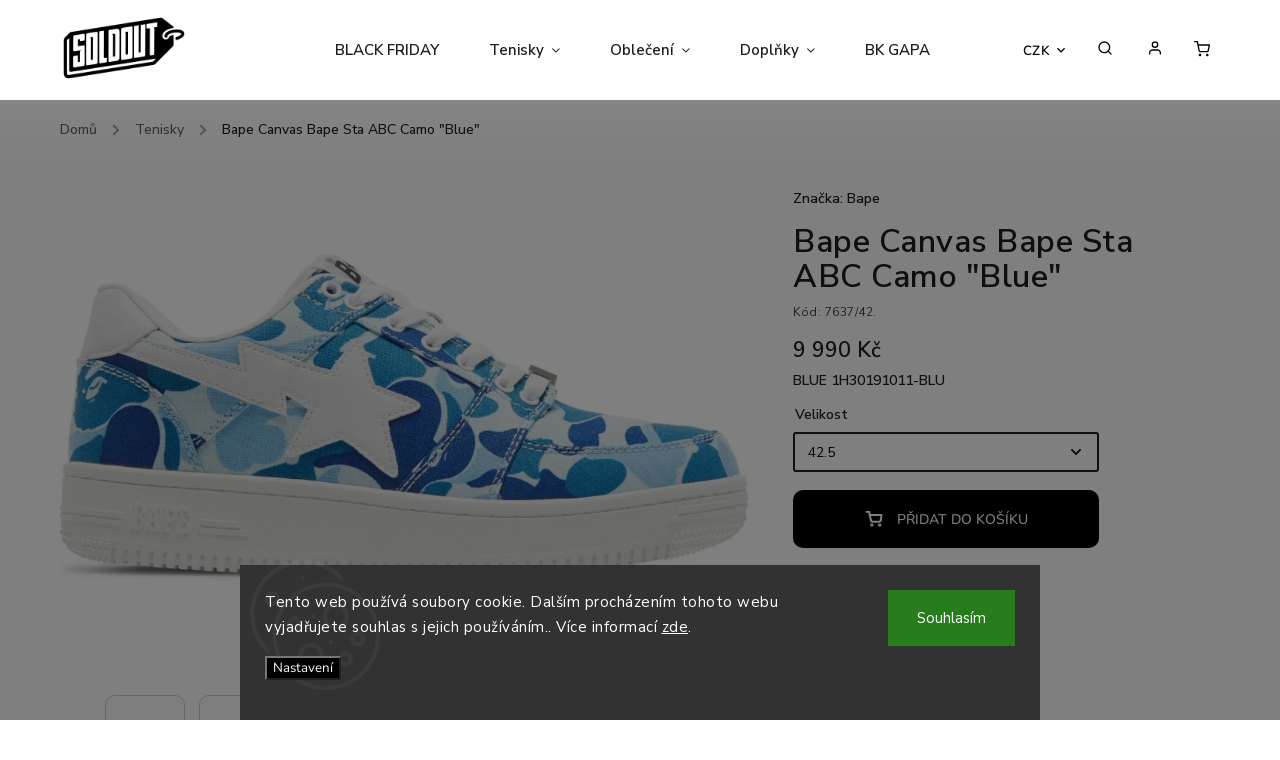

--- FILE ---
content_type: text/html; charset=utf-8
request_url: https://www.soldoutstore.cz/tenisky/bape-canvas-bape-sta-abc-camo--blue/
body_size: 27947
content:
<!doctype html><html lang="cs" dir="ltr" class="header-background-light external-fonts-loaded"><head><meta charset="utf-8" /><meta name="viewport" content="width=device-width,initial-scale=1" /><title>Bape Canvas Bape Sta ABC Camo &quot;Blue&quot; - Soldout Store</title><link rel="preconnect" href="https://cdn.myshoptet.com" /><link rel="dns-prefetch" href="https://cdn.myshoptet.com" /><link rel="preload" href="https://cdn.myshoptet.com/prj/dist/master/cms/libs/jquery/jquery-1.11.3.min.js" as="script" /><link href="https://cdn.myshoptet.com/prj/dist/master/cms/templates/frontend_templates/shared/css/font-face/nunito.css" rel="stylesheet"><script>
dataLayer = [];
dataLayer.push({'shoptet' : {
    "pageId": 701,
    "pageType": "productDetail",
    "currency": "CZK",
    "currencyInfo": {
        "decimalSeparator": ",",
        "exchangeRate": 1,
        "priceDecimalPlaces": 0,
        "symbol": "K\u010d",
        "symbolLeft": 0,
        "thousandSeparator": " "
    },
    "language": "cs",
    "projectId": 308039,
    "product": {
        "id": 7637,
        "guid": "67e5b554-a55a-11ed-84f3-0cc47a6c8f54",
        "hasVariants": true,
        "codes": [
            {
                "code": "7637\/41"
            },
            {
                "code": "7637\/42"
            },
            {
                "code": "7637\/42."
            },
            {
                "code": "7637\/45"
            },
            {
                "code": "7637\/46"
            },
            {
                "code": "7637\/40"
            },
            {
                "code": "7637\/44"
            },
            {
                "code": "7637\/43"
            }
        ],
        "name": "Bape Canvas Bape Sta ABC Camo \"Blue\"",
        "appendix": "",
        "weight": "1",
        "manufacturer": "Bape",
        "manufacturerGuid": "1EF5333143BF6F70BDD8DA0BA3DED3EE",
        "currentCategory": "Tenisky",
        "currentCategoryGuid": "7edbccbc-978f-11e9-ac23-ac1f6b0076ec",
        "defaultCategory": "Tenisky",
        "defaultCategoryGuid": "7edbccbc-978f-11e9-ac23-ac1f6b0076ec",
        "currency": "CZK",
        "priceWithVat": 9990
    },
    "stocks": [
        {
            "id": "ext",
            "title": "Sklad",
            "isDeliveryPoint": 0,
            "visibleOnEshop": 1
        }
    ],
    "cartInfo": {
        "id": null,
        "freeShipping": false,
        "freeShippingFrom": null,
        "leftToFreeGift": {
            "formattedPrice": "0 K\u010d",
            "priceLeft": 0
        },
        "freeGift": false,
        "leftToFreeShipping": {
            "priceLeft": null,
            "dependOnRegion": null,
            "formattedPrice": null
        },
        "discountCoupon": [],
        "getNoBillingShippingPrice": {
            "withoutVat": 0,
            "vat": 0,
            "withVat": 0
        },
        "cartItems": [],
        "taxMode": "ORDINARY"
    },
    "cart": [],
    "customer": {
        "priceRatio": 1,
        "priceListId": 1,
        "groupId": null,
        "registered": false,
        "mainAccount": false
    }
}});
dataLayer.push({'cookie_consent' : {
    "marketing": "denied",
    "analytics": "denied"
}});
document.addEventListener('DOMContentLoaded', function() {
    shoptet.consent.onAccept(function(agreements) {
        if (agreements.length == 0) {
            return;
        }
        dataLayer.push({
            'cookie_consent' : {
                'marketing' : (agreements.includes(shoptet.config.cookiesConsentOptPersonalisation)
                    ? 'granted' : 'denied'),
                'analytics': (agreements.includes(shoptet.config.cookiesConsentOptAnalytics)
                    ? 'granted' : 'denied')
            },
            'event': 'cookie_consent'
        });
    });
});
</script>

<!-- Google Tag Manager -->
<script>(function(w,d,s,l,i){w[l]=w[l]||[];w[l].push({'gtm.start':
new Date().getTime(),event:'gtm.js'});var f=d.getElementsByTagName(s)[0],
j=d.createElement(s),dl=l!='dataLayer'?'&l='+l:'';j.async=true;j.src=
'https://www.googletagmanager.com/gtm.js?id='+i+dl;f.parentNode.insertBefore(j,f);
})(window,document,'script','dataLayer','GTM-MLPPHBX');</script>
<!-- End Google Tag Manager -->

<meta property="og:type" content="website"><meta property="og:site_name" content="soldoutstore.cz"><meta property="og:url" content="https://www.soldoutstore.cz/tenisky/bape-canvas-bape-sta-abc-camo--blue/"><meta property="og:title" content='Bape Canvas Bape Sta ABC Camo "Blue" - Soldout Store'><meta name="author" content="Soldout Store"><meta name="web_author" content="Shoptet.cz"><meta name="dcterms.rightsHolder" content="www.soldoutstore.cz"><meta name="robots" content="index,follow"><meta property="og:image" content="https://cdn.myshoptet.com/usr/www.soldoutstore.cz/user/shop/big/7637_784373-01-jpg.png?63dfb181"><meta property="og:description" content='Bape Canvas Bape Sta ABC Camo "Blue". BLUE 1H30191011-BLU'><meta name="description" content='Bape Canvas Bape Sta ABC Camo "Blue". BLUE 1H30191011-BLU'><meta name="google-site-verification" content="5wbDsj0SfMW8LqWsEzFmQEgtMq7yNWiRzgaQiztJ6_Y"><meta property="product:price:amount" content="9990"><meta property="product:price:currency" content="CZK"><style>:root {--color-primary: #000000;--color-primary-h: 0;--color-primary-s: 0%;--color-primary-l: 0%;--color-primary-hover: #009901;--color-primary-hover-h: 120;--color-primary-hover-s: 100%;--color-primary-hover-l: 30%;--color-secondary: #000000;--color-secondary-h: 0;--color-secondary-s: 0%;--color-secondary-l: 0%;--color-secondary-hover: #343434;--color-secondary-hover-h: 0;--color-secondary-hover-s: 0%;--color-secondary-hover-l: 20%;--color-tertiary: #ffc807;--color-tertiary-h: 47;--color-tertiary-s: 100%;--color-tertiary-l: 51%;--color-tertiary-hover: #ffbb00;--color-tertiary-hover-h: 44;--color-tertiary-hover-s: 100%;--color-tertiary-hover-l: 50%;--color-header-background: #ffffff;--template-font: "Nunito";--template-headings-font: "Nunito";--header-background-url: url("[data-uri]");--cookies-notice-background: #1A1937;--cookies-notice-color: #F8FAFB;--cookies-notice-button-hover: #f5f5f5;--cookies-notice-link-hover: #27263f;--templates-update-management-preview-mode-content: "Náhled aktualizací šablony je aktivní pro váš prohlížeč."}</style>
    <script>var shoptet = shoptet || {};</script>
    <script src="https://cdn.myshoptet.com/prj/dist/master/shop/dist/main-3g-header.js.05f199e7fd2450312de2.js"></script>
<!-- User include --><!-- service 734(379) html code header -->
<script src="https://ajax.googleapis.com/ajax/libs/webfont/1.6.26/webfont.js"></script>

<style>
.not-working {background-color: black;color:white;width:100%;height:100%;position:fixed;top:0;left:0;z-index:9999999;text-align:center;padding:50px;}
</style>

<link rel="stylesheet" href="https://cdnjs.cloudflare.com/ajax/libs/twitter-bootstrap/4.4.1/css/bootstrap-grid.min.css" />
<link rel="stylesheet" href="https://code.jquery.com/ui/1.12.0/themes/smoothness/jquery-ui.min.css">
<link rel="stylesheet" href="https://cdn.myshoptet.com/usr/shoptet.tomashlad.eu/user/documents/extras/shoptet-font/font.css"/>
<link rel="stylesheet" href="https://cdn.jsdelivr.net/npm/slick-carousel@1.8.1/slick/slick.css" />

<link rel="stylesheet" href="https://cdn.myshoptet.com/usr/shoptet.tomashlad.eu/user/documents/extras/opal/animate.css">
<link rel="stylesheet" href="https://cdn.myshoptet.com/usr/shoptet.tomashlad.eu/user/documents/extras/opal/screen.min.css?v=1494">

<style>

@media only screen and (max-width: 767px) {
.top-navigation-menu {
    display: none !important;
}
}


body, .search fieldset input, input, .form-control, button, .button {
        font-family: 'Nunito', sans-serif;
    }

select {
    font: 500 14px Nunito;
}


.flags .flag.flag-new, .welcome-wrapper h1:before, input[type="checkbox"]:checked:after, .cart-table .related .cart-related-button .btn, .ordering-process .cart-content.checkout-box-wrapper,  .ordering-process .checkout-box, .top-navigation-bar .nav-part .top-navigation-tools .top-nav-button-account, .ordering-process .cart-empty .col-md-4 .cart-content, .in-klient #content table thead, .in-objednavky #content table thead, .in-klient-hodnoceni #content table thead, .in-klient-diskuze #content table thead, .ui-slider-horizontal .ui-slider-range {
background-color: #000000;
}

.button, .products .product button, .products .product .btn, .btn.btn-primary, button, .btn, .btn-primary, #filters #clear-filters a {
background-color: #000000;
}

.button:hover, .products .product button:hover, .products .product .btn:hover, .btn.btn-primary:hover, button:hover, .btn:hover, btn-primary:hover, .products .product .btn:hover, #filters #clear-filters a:hover {
background-color: #343434;
color: #fff;
}

.hp-ratings.container .ratings-list .votes-wrap .vote-wrap .vote-header .vote-pic .vote-initials, #content-wrapper .vote-initials {
background-color: #000000 !important;
color: #fff !important;
}

 .flags .flag.flag-new:after, .menu-helper ul li a:hover {
    color:  #000000 !important;
}

.product-top .add-to-cart button:hover, .add-to-cart-button.btn:hover, .cart-content .next-step .btn:hover {
    background: #343434;
}

.products-block.products .product button, .products-block.products .product .btn, .cart-content .next-step .btn, .product-top .add-to-cart button, .product-top .add-to-cart .btn {
    background: #000000;
}

.products-block.products .product button:hover, .products-block.products .product .btn:hover, .cart-content .next-step .btn:hover, .product-top .add-to-cart button:hover, .product-top .add-to-cart .btn:hover {
    background:  #343434;
}

a {
color: #222222;
}

.content-wrapper p a, .product-top .price-line .price-final, .subcategories li a:hover, .category-header input[type="radio"] + label:hover,  .ui-slider-horizontal .ui-slider-handle, .product-top .price-line .price-fina, .shp-tabs .shp-tab-link:hover, .type-detail .tab-content .detail-parameters th a, .type-detail .tab-content .detail-parameters td a, .product-top .p-detail-info > div a, .sidebar .filters-wrapper .toggle-filters {
color: #000000;
}

.sidebar .box.client-center-box ul .logout a {
color: #000000 !important;
}

a:hover, #header .navigation-buttons .btn .cart-price, .products .product .ratings-wrapper .stars .star, .product-top .p-detail-info .stars-wrapper .stars .star, .products .product .prices .price-final strong, ol.top-products li a strong, .categories .topic.active > a, .categories ul.expanded li.active a, .product-top .p-detail-info > div:last-child a, ol.cart-header li.active strong span, ul.manufacturers h2, #navigation ul.menu-level-1 > li > a:hover  {
color: #000000;
}

#header .navigation-buttons .btn.cart-count i, #ratingWrapper .link-like {
cursor: pointer,;
background: #000000;
color: #fff;
}

#header .navigation-buttons .btn:before, .category-header input[type="radio"]:checked + label, .shp-tabs-holder ul.shp-tabs li.active a {
cursor: pointer,;
color: #000000;
}

.shp-tabs-holder ul.shp-tabs li.active a {
border-color: #000000;
}

input[type="checkbox"]:checked:before, input[type="checkbox"]:checked + label::before, input[type="radio"]:checked + label::before, .sidebar .box.client-center-box ul .logout a, .sidebar .filters-wrapper .toggle-filters {
  border-color: #000000;
}

#carousel .carousel-slide-caption h2:before,
.h4::after, .content h4::after, .category-title::after, .p-detail-inner h1::after, h1:after, article h1::after, h4.homepage-group-title::after, .h4.homepage-group-title::after, footer h4:before, .products-related-header:after, ol.cart-header li.active strong span::before, ol.cart-header li.completed a span::before, input[type="checkbox"]:checked + label::after, input[type="radio"]:checked + label::after, .latest-contribution-wrapper h2:before, .price-range > div {
    background: #000000;
}

.sidebar .box-poll .poll-result > div {
  border-color: #000000;
  background-color: #000000;
}

@media only screen and (max-width: 768px) {
.top-navigation-bar .nav-part .responsive-tools a[data-target="navigation"] {
    background: #000000;
}
}
@media only screen and (max-width: 767px) {
.search-window-visible .search {overflow:visible !important;}
}

.required-asterisk:after {content: "*";padding-left: 0.5ch;color: #d63500;}
.copyright .podpis {display:block !important;}
.product-top .social-buttons-wrapper .social-buttons {z-index:1;}
#filters .slider-wrapper {width:100%;}
.footer-socials .contact-box>strong {display: none;}
.footer-banners .footer-banner img {width: 100%;max-width: 100%;height: auto;max-height: none;}
  .filters-unveil-button-wrapper a.unveil-button {line-height:55px;}
.newsletter .sr-only {clip: auto;height: auto;margin: 0;overflow: auto;position: relative;width: auto;}
.extended-banner-texts:empty {display:none;}
.extended-banner-texts < span:empty {display:none;}
.footer-links-icons {display:none;}
.advanced-filters-wrapper>div {padding-top:3px;}
.extended-banner-texts:empty {display: none !important;}
#carousel a {color: white;}
footer #formLogin .btn, footer #formLogin button, footer .search .btn, footer .search button {
    text-align: center;
    padding: 0 10px;
}
.sidebar-inner .subscribe-form button {padding:0;}
.in-index .products-block.products .slick-track {display:flex;}
.wrong-template {
    text-align: center;
    padding: 30px;
    background: #000;
    color: #fff;
    font-size: 20px;
    position: fixed;
    width: 100%;
    height: 100%;
    z-index: 99999999;
    top: 0;
    left: 0;
    padding-top: 20vh;
}
.wrong-template span {
    display: block;
    font-size: 15px;
    margin-top: 25px;
    opacity: 0.7;
}
.wrong-template span a {color: #fff; text-decoration: underline;}
@media only screen and (max-width: 1200px) {
    .type-detail .shp-tabs-wrapper .row {
        width:100%
    }
}
.advanced-parameter-inner img, .products-inline img {height:auto;}
img {height: auto;}
</style>
<style>
#carousel .carousel-inner:not(.tokyo-tools) {min-height:0 !important;}
#checkoutContent .form-group .form-control.hide {display: none;}
</style>
<!-- api 427(81) html code header -->
<link rel="stylesheet" href="https://cdn.myshoptet.com/usr/api2.dklab.cz/user/documents/_doplnky/instagram/308039/14/308039_14.css" type="text/css" /><style>
        :root {
            --dklab-instagram-header-color: #000000;  
            --dklab-instagram-header-background: #DDDDDD;  
            --dklab-instagram-font-weight: 700;
            --dklab-instagram-font-size: 120%;
            --dklab-instagram-logoUrl: url(https://cdn.myshoptet.com/usr/api2.dklab.cz/user/documents/_doplnky/instagram/img/logo-cerna.png); 
            --dklab-instagram-logo-size-width: 25px;
            --dklab-instagram-logo-size-height: 25px;                        
            --dklab-instagram-hover-content: "\e901";                        
            --dklab-instagram-padding: 0px;                        
            --dklab-instagram-border-color: #888888;
            
        }
        </style>
<!-- api 473(125) html code header -->

                <style>
                    #order-billing-methods .radio-wrapper[data-guid="582200eb-9b1f-11ed-8eb3-0cc47a6c92bc"]:not(.cggooglepay), #order-billing-methods .radio-wrapper[data-guid="9c8fdb8a-66d4-11eb-a065-0cc47a6c92bc"]:not(.cgapplepay) {
                        display: none;
                    }
                </style>
                <script type="text/javascript">
                    document.addEventListener('DOMContentLoaded', function() {
                        if (getShoptetDataLayer('pageType') === 'billingAndShipping') {
                            
                try {
                    if (window.ApplePaySession && window.ApplePaySession.canMakePayments()) {
                        document.querySelector('#order-billing-methods .radio-wrapper[data-guid="9c8fdb8a-66d4-11eb-a065-0cc47a6c92bc"]').classList.add('cgapplepay');
                    }
                } catch (err) {} 
            
                            
                const cgBaseCardPaymentMethod = {
                        type: 'CARD',
                        parameters: {
                            allowedAuthMethods: ["PAN_ONLY", "CRYPTOGRAM_3DS"],
                            allowedCardNetworks: [/*"AMEX", "DISCOVER", "INTERAC", "JCB",*/ "MASTERCARD", "VISA"]
                        }
                };
                
                function cgLoadScript(src, callback)
                {
                    var s,
                        r,
                        t;
                    r = false;
                    s = document.createElement('script');
                    s.type = 'text/javascript';
                    s.src = src;
                    s.onload = s.onreadystatechange = function() {
                        if ( !r && (!this.readyState || this.readyState == 'complete') )
                        {
                            r = true;
                            callback();
                        }
                    };
                    t = document.getElementsByTagName('script')[0];
                    t.parentNode.insertBefore(s, t);
                } 
                
                function cgGetGoogleIsReadyToPayRequest() {
                    return Object.assign(
                        {},
                        {
                            apiVersion: 2,
                            apiVersionMinor: 0
                        },
                        {
                            allowedPaymentMethods: [cgBaseCardPaymentMethod]
                        }
                    );
                }

                function onCgGooglePayLoaded() {
                    let paymentsClient = new google.payments.api.PaymentsClient({environment: 'PRODUCTION'});
                    paymentsClient.isReadyToPay(cgGetGoogleIsReadyToPayRequest()).then(function(response) {
                        if (response.result) {
                            document.querySelector('#order-billing-methods .radio-wrapper[data-guid="582200eb-9b1f-11ed-8eb3-0cc47a6c92bc"]').classList.add('cggooglepay');	 	 	 	 	 
                        }
                    })
                    .catch(function(err) {});
                }
                
                cgLoadScript('https://pay.google.com/gp/p/js/pay.js', onCgGooglePayLoaded);
            
                        }
                    });
                </script> 
                
<!-- service 427(81) html code header -->
<link rel="stylesheet" href="https://cdn.myshoptet.com/usr/api2.dklab.cz/user/documents/_doplnky/instagram/font/instagramplus.css" type="text/css" />

<!-- service 518(170) html code header -->
<link rel="stylesheet" type="text/css" href="https://cdn.myshoptet.com/usr/302565.myshoptet.com/user/documents/assets/sizes/fv-studio-app-sizes.css?24.4.5" />
<style>
body.shoptetak-opal #myBtnTabulka_velikosti {position: relative;margin-bottom: 50px;}
</style>
<!-- service 640(287) html code header -->
<link rel="stylesheet" media="screen" href="https://cdn.myshoptet.com/usr/fvstudio.myshoptet.com/user/documents/datum-doruceni/css/global.css?v=1.09" />
<link rel="stylesheet" media="screen" href="https://cdn.myshoptet.com/usr/fvstudio.myshoptet.com/user/documents/datum-doruceni/css/Classic.css?v=1.95" />


<!-- project html code header -->
<link rel="stylesheet" href="/user/documents/upload/DMupravy/soldoutstore.cz.min.css?240">

<link rel="stylesheet" href="https://cdn.jsdelivr.net/npm/swiper@10/swiper-bundle.min.css"/>

<meta name="facebook-domain-verification" content="j8exz5itl33qsi47cgn6sbbryy7c7n" />

<link rel="preconnect" href="https://fonts.googleapis.com">
<link rel="preconnect" href="https://fonts.gstatic.com" crossorigin>
<link href="https://fonts.googleapis.com/css2?family=Nunito+Sans:ital,wght@0,200;0,300;0,400;0,500;0,600;0,700;0,800;0,900;0,1000;1,200;1,300;1,400;1,500;1,600;1,700;1,800;1,900;1,1000&display=swap" rel="stylesheet">

<link rel="stylesheet" href="https://cdn.jsdelivr.net/npm/bootstrap-icons@1.9.1/font/bootstrap-icons.css">

<style>
li.menu-item-896>a {
    color: #fcff2f !important;
    background-color: black !important;
}
span.flag.flag-custom3 {
    color: #fcff2f;
}
span.flag.flag-custom1 {
    color: black;
}
</style>

<script>
    var productsVariantsCount = 3;
</script>

<script>
    var productsOldPriceMove = true;
</script>

<script>
    var allNavCategories = true;
</script>

<style>
.type-detail .product-top .add-to-cart .quantity {
    display: none;
}
</style>

<style>
@media only screen and (max-width: 767px) {
#carousel .item img {min-height:0;}
.carousel-inner, #carousel .item {min-height: 0 !important;}
}
</style>

<link rel="stylesheet" href="https://cdn.myshoptet.com/usr/shoptet.tomashlad.eu/user/documents/extras/doplnky/soldoutstore/screen.css?v="/>

<script>
    var hpArticlesUrl = "blog";
</script>
<!-- /User include --><link rel="shortcut icon" href="/favicon.ico" type="image/x-icon" /><link rel="canonical" href="https://www.soldoutstore.cz/tenisky/bape-canvas-bape-sta-abc-camo--blue/" />    <script>
        var _hwq = _hwq || [];
        _hwq.push(['setKey', '565A0C282D6E555CD67157B88617E9CD']);
        _hwq.push(['setTopPos', '300']);
        _hwq.push(['showWidget', '22']);
        (function() {
            var ho = document.createElement('script');
            ho.src = 'https://cz.im9.cz/direct/i/gjs.php?n=wdgt&sak=565A0C282D6E555CD67157B88617E9CD';
            var s = document.getElementsByTagName('script')[0]; s.parentNode.insertBefore(ho, s);
        })();
    </script>
    <!-- Global site tag (gtag.js) - Google Analytics -->
    <script async src="https://www.googletagmanager.com/gtag/js?id=G-R7VYWFDMSX"></script>
    <script>
        
        window.dataLayer = window.dataLayer || [];
        function gtag(){dataLayer.push(arguments);}
        

                    console.debug('default consent data');

            gtag('consent', 'default', {"ad_storage":"denied","analytics_storage":"denied","ad_user_data":"denied","ad_personalization":"denied","wait_for_update":500});
            dataLayer.push({
                'event': 'default_consent'
            });
        
        gtag('js', new Date());

                gtag('config', 'UA-144705104-1', { 'groups': "UA" });
        
                gtag('config', 'G-R7VYWFDMSX', {"groups":"GA4","send_page_view":false,"content_group":"productDetail","currency":"CZK","page_language":"cs"});
        
                gtag('config', 'AW-471990391');
        
        
        
        
        
                    gtag('event', 'page_view', {"send_to":"GA4","page_language":"cs","content_group":"productDetail","currency":"CZK"});
        
                gtag('set', 'currency', 'CZK');

        gtag('event', 'view_item', {
            "send_to": "UA",
            "items": [
                {
                    "id": "7637\/42.",
                    "name": "Bape Canvas Bape Sta ABC Camo \"Blue\"",
                    "category": "Tenisky",
                                        "brand": "Bape",
                                                            "variant": "Velikost: 42.5",
                                        "price": 9990
                }
            ]
        });
        
        
        
        
        
                    gtag('event', 'view_item', {"send_to":"GA4","page_language":"cs","content_group":"productDetail","value":9990,"currency":"CZK","items":[{"item_id":"7637\/42.","item_name":"Bape Canvas Bape Sta ABC Camo \"Blue\"","item_brand":"Bape","item_category":"Tenisky","item_variant":"7637\/42.~Velikost: 42.5","price":9990,"quantity":1,"index":0}]});
        
        
        
        
        
        
        
        document.addEventListener('DOMContentLoaded', function() {
            if (typeof shoptet.tracking !== 'undefined') {
                for (var id in shoptet.tracking.bannersList) {
                    gtag('event', 'view_promotion', {
                        "send_to": "UA",
                        "promotions": [
                            {
                                "id": shoptet.tracking.bannersList[id].id,
                                "name": shoptet.tracking.bannersList[id].name,
                                "position": shoptet.tracking.bannersList[id].position
                            }
                        ]
                    });
                }
            }

            shoptet.consent.onAccept(function(agreements) {
                if (agreements.length !== 0) {
                    console.debug('gtag consent accept');
                    var gtagConsentPayload =  {
                        'ad_storage': agreements.includes(shoptet.config.cookiesConsentOptPersonalisation)
                            ? 'granted' : 'denied',
                        'analytics_storage': agreements.includes(shoptet.config.cookiesConsentOptAnalytics)
                            ? 'granted' : 'denied',
                                                                                                'ad_user_data': agreements.includes(shoptet.config.cookiesConsentOptPersonalisation)
                            ? 'granted' : 'denied',
                        'ad_personalization': agreements.includes(shoptet.config.cookiesConsentOptPersonalisation)
                            ? 'granted' : 'denied',
                        };
                    console.debug('update consent data', gtagConsentPayload);
                    gtag('consent', 'update', gtagConsentPayload);
                    dataLayer.push(
                        { 'event': 'update_consent' }
                    );
                }
            });
        });
    </script>
<script>
    (function(t, r, a, c, k, i, n, g) { t['ROIDataObject'] = k;
    t[k]=t[k]||function(){ (t[k].q=t[k].q||[]).push(arguments) },t[k].c=i;n=r.createElement(a),
    g=r.getElementsByTagName(a)[0];n.async=1;n.src=c;g.parentNode.insertBefore(n,g)
    })(window, document, 'script', '//www.heureka.cz/ocm/sdk.js?source=shoptet&version=2&page=product_detail', 'heureka', 'cz');

    heureka('set_user_consent', 0);
</script>
</head><body class="desktop id-701 in-tenisky template-11 type-product type-detail one-column-body columns-mobile-2 columns-3 blank-mode blank-mode-css ums_forms_redesign--off ums_a11y_category_page--on ums_discussion_rating_forms--off ums_flags_display_unification--on ums_a11y_login--on mobile-header-version-0">
        <div id="fb-root"></div>
        <script>
            window.fbAsyncInit = function() {
                FB.init({
                    autoLogAppEvents : true,
                    xfbml            : true,
                    version          : 'v24.0'
                });
            };
        </script>
        <script async defer crossorigin="anonymous" src="https://connect.facebook.net/cs_CZ/sdk.js#xfbml=1&version=v24.0"></script>
<!-- Google Tag Manager (noscript) -->
<noscript><iframe src="https://www.googletagmanager.com/ns.html?id=GTM-MLPPHBX"
height="0" width="0" style="display:none;visibility:hidden"></iframe></noscript>
<!-- End Google Tag Manager (noscript) -->

    <div class="siteCookies siteCookies--bottom siteCookies--dark js-siteCookies" role="dialog" data-testid="cookiesPopup" data-nosnippet>
        <div class="siteCookies__form">
            <div class="siteCookies__content">
                <div class="siteCookies__text">
                    Tento web používá soubory cookie. Dalším procházením tohoto webu vyjadřujete souhlas s jejich používáním.. Více informací <a href="http://www.soldoutstore.cz/podminky-ochrany-osobnich-udaju/" target="\">zde</a>.
                </div>
                <p class="siteCookies__links">
                    <button class="siteCookies__link js-cookies-settings" aria-label="Nastavení cookies" data-testid="cookiesSettings">Nastavení</button>
                </p>
            </div>
            <div class="siteCookies__buttonWrap">
                                <button class="siteCookies__button js-cookiesConsentSubmit" value="all" aria-label="Přijmout cookies" data-testid="buttonCookiesAccept">Souhlasím</button>
            </div>
        </div>
        <script>
            document.addEventListener("DOMContentLoaded", () => {
                const siteCookies = document.querySelector('.js-siteCookies');
                document.addEventListener("scroll", shoptet.common.throttle(() => {
                    const st = document.documentElement.scrollTop;
                    if (st > 1) {
                        siteCookies.classList.add('siteCookies--scrolled');
                    } else {
                        siteCookies.classList.remove('siteCookies--scrolled');
                    }
                }, 100));
            });
        </script>
    </div>
<a href="#content" class="skip-link sr-only">Přejít na obsah</a><div class="overall-wrapper"><div class="user-action"><div class="container">
    <div class="user-action-in">
                    <div id="login" class="user-action-login popup-widget login-widget" role="dialog" aria-labelledby="loginHeading">
        <div class="popup-widget-inner">
                            <h2 id="loginHeading">Přihlášení k vašemu účtu</h2><div id="customerLogin"><form action="/action/Customer/Login/" method="post" id="formLoginIncluded" class="csrf-enabled formLogin" data-testid="formLogin"><input type="hidden" name="referer" value="" /><div class="form-group"><div class="input-wrapper email js-validated-element-wrapper no-label"><input type="email" name="email" class="form-control" autofocus placeholder="E-mailová adresa (např. jan@novak.cz)" data-testid="inputEmail" autocomplete="email" required /></div></div><div class="form-group"><div class="input-wrapper password js-validated-element-wrapper no-label"><input type="password" name="password" class="form-control" placeholder="Heslo" data-testid="inputPassword" autocomplete="current-password" required /><span class="no-display">Nemůžete vyplnit toto pole</span><input type="text" name="surname" value="" class="no-display" /></div></div><div class="form-group"><div class="login-wrapper"><button type="submit" class="btn btn-secondary btn-text btn-login" data-testid="buttonSubmit">Přihlásit se</button><div class="password-helper"><a href="/registrace/" data-testid="signup" rel="nofollow">Nová registrace</a><a href="/klient/zapomenute-heslo/" rel="nofollow">Zapomenuté heslo</a></div></div></div></form>
</div>                    </div>
    </div>

                            <div id="cart-widget" class="user-action-cart popup-widget cart-widget loader-wrapper" data-testid="popupCartWidget" role="dialog" aria-hidden="true">
    <div class="popup-widget-inner cart-widget-inner place-cart-here">
        <div class="loader-overlay">
            <div class="loader"></div>
        </div>
    </div>

    <div class="cart-widget-button">
        <a href="/kosik/" class="btn btn-conversion" id="continue-order-button" rel="nofollow" data-testid="buttonNextStep">Pokračovat do košíku</a>
    </div>
</div>
            </div>
</div>
</div><div class="top-navigation-bar" data-testid="topNavigationBar">

    <div class="container">

        <div class="top-navigation-contacts">
            <strong>Zákaznická podpora:</strong><a href="mailto:info@soldoutstore.cz" class="project-email" data-testid="contactboxEmail"><span>info@soldoutstore.cz</span></a>        </div>

                            <div class="top-navigation-menu">
                <div class="top-navigation-menu-trigger"></div>
                <ul class="top-navigation-bar-menu">
                                            <li class="top-navigation-menu-item-29">
                            <a href="/kontakty/">–⁠ Kontaktujte nás</a>
                        </li>
                                            <li class="top-navigation-menu-item-27">
                            <a href="/platba-doruceni/">–⁠ Platba a doručení</a>
                        </li>
                                            <li class="top-navigation-menu-item-932">
                            <a href="/tabulka-velikosti/">–⁠ Tabulka velikostí</a>
                        </li>
                                            <li class="top-navigation-menu-item-1021">
                            <a href="/vraceni-reklamace/">– Vrácení a reklamace</a>
                        </li>
                                            <li class="top-navigation-menu-item-39">
                            <a href="/obchodni-podminky/">–⁠ Obchodní podmínky</a>
                        </li>
                                            <li class="top-navigation-menu-item-938">
                            <a href="/prodejna/">–⁠ Prodejna v Hradci Králové</a>
                        </li>
                                            <li class="top-navigation-menu-item-691">
                            <a href="/podminky-ochrany-osobnich-udaju/">–⁠ Podmínky ochrany osobních údajů</a>
                        </li>
                                    </ul>
                <ul class="top-navigation-bar-menu-helper"></ul>
            </div>
        
        <div class="top-navigation-tools">
            <div class="responsive-tools">
                <a href="#" class="toggle-window" data-target="search" aria-label="Hledat" data-testid="linkSearchIcon"></a>
                                                            <a href="#" class="toggle-window" data-target="login"></a>
                                                    <a href="#" class="toggle-window" data-target="navigation" aria-label="Menu" data-testid="hamburgerMenu"></a>
            </div>
                <div class="dropdown">
        <span>Ceny v:</span>
        <button id="topNavigationDropdown" type="button" data-toggle="dropdown" aria-haspopup="true" aria-expanded="false">
            CZK
            <span class="caret"></span>
        </button>
        <ul class="dropdown-menu" aria-labelledby="topNavigationDropdown"><li><a href="/action/Currency/changeCurrency/?currencyCode=CZK" rel="nofollow">CZK</a></li><li><a href="/action/Currency/changeCurrency/?currencyCode=EUR" rel="nofollow">EUR</a></li></ul>
    </div>
            <button class="top-nav-button top-nav-button-login toggle-window" type="button" data-target="login" aria-haspopup="dialog" aria-controls="login" aria-expanded="false" data-testid="signin"><span>Přihlášení</span></button>        </div>

    </div>

</div>
<header id="header"><div class="container navigation-wrapper">
    <div class="header-top">
        <div class="site-name-wrapper">
            <div class="site-name"><a href="/" data-testid="linkWebsiteLogo"><img src="https://cdn.myshoptet.com/usr/www.soldoutstore.cz/user/logos/logo_black.png" alt="Soldout Store" fetchpriority="low" /></a></div>        </div>
        <div class="search" itemscope itemtype="https://schema.org/WebSite">
            <meta itemprop="headline" content="Tenisky"/><meta itemprop="url" content="https://www.soldoutstore.cz"/><meta itemprop="text" content="Bape Canvas Bape Sta ABC Camo &amp;quot;Blue&amp;quot;. BLUE 1H30191011-BLU"/>            <form action="/action/ProductSearch/prepareString/" method="post"
    id="formSearchForm" class="search-form compact-form js-search-main"
    itemprop="potentialAction" itemscope itemtype="https://schema.org/SearchAction" data-testid="searchForm">
    <fieldset>
        <meta itemprop="target"
            content="https://www.soldoutstore.cz/vyhledavani/?string={string}"/>
        <input type="hidden" name="language" value="cs"/>
        
            
<input
    type="search"
    name="string"
        class="query-input form-control search-input js-search-input"
    placeholder="Napište, co hledáte"
    autocomplete="off"
    required
    itemprop="query-input"
    aria-label="Vyhledávání"
    data-testid="searchInput"
>
            <button type="submit" class="btn btn-default" data-testid="searchBtn">Hledat</button>
        
    </fieldset>
</form>
        </div>
        <div class="navigation-buttons">
                
    <a href="/kosik/" class="btn btn-icon toggle-window cart-count" data-target="cart" data-hover="true" data-redirect="true" data-testid="headerCart" rel="nofollow" aria-haspopup="dialog" aria-expanded="false" aria-controls="cart-widget">
        
                <span class="sr-only">Nákupní košík</span>
        
            <span class="cart-price visible-lg-inline-block" data-testid="headerCartPrice">
                                    Prázdný košík                            </span>
        
    
            </a>
        </div>
    </div>
    <nav id="navigation" aria-label="Hlavní menu" data-collapsible="true"><div class="navigation-in menu"><ul class="menu-level-1" role="menubar" data-testid="headerMenuItems"><li class="menu-item-1449" role="none"><a href="/black-friday-2025/" data-testid="headerMenuItem" role="menuitem" aria-expanded="false"><b>BLACK FRIDAY</b></a></li>
<li class="menu-item-701 ext" role="none"><a href="/tenisky/" class="active" data-testid="headerMenuItem" role="menuitem" aria-haspopup="true" aria-expanded="false"><b>Tenisky</b><span class="submenu-arrow"></span></a><ul class="menu-level-2" aria-label="Tenisky" tabindex="-1" role="menu"><li class="menu-item-965 has-third-level" role="none"><div class="menu-no-image"><a href="/tenisky-jordan/" data-testid="headerMenuItem" role="menuitem"><span>Jordan</span></a>
                                                    <ul class="menu-level-3" role="menu">
                                                                    <li class="menu-item-1067" role="none">
                                        <a href="/air-jordan-1-low/" data-testid="headerMenuItem" role="menuitem">
                                            Air Jordan 1 Low</a>,                                    </li>
                                                                    <li class="menu-item-1070" role="none">
                                        <a href="/air-jordan-1-mid/" data-testid="headerMenuItem" role="menuitem">
                                            Air Jordan 1 Mid</a>,                                    </li>
                                                                    <li class="menu-item-1073" role="none">
                                        <a href="/air-jordan-1-high/" data-testid="headerMenuItem" role="menuitem">
                                            Air Jordan 1 High</a>,                                    </li>
                                                                    <li class="menu-item-1103" role="none">
                                        <a href="/air-jordan-4/" data-testid="headerMenuItem" role="menuitem">
                                            Air Jordan 4</a>,                                    </li>
                                                                    <li class="menu-item-1106" role="none">
                                        <a href="/jordan-ostatni/" data-testid="headerMenuItem" role="menuitem">
                                            Ostatní</a>                                    </li>
                                                            </ul>
                        </div></li><li class="menu-item-1064 has-third-level" role="none"><div class="menu-no-image"><a href="/tenisky-nike/" data-testid="headerMenuItem" role="menuitem"><span>Nike</span></a>
                                                    <ul class="menu-level-3" role="menu">
                                                                    <li class="menu-item-1052" role="none">
                                        <a href="/nike-dunk/" data-testid="headerMenuItem" role="menuitem">
                                            Nike Dunk</a>,                                    </li>
                                                                    <li class="menu-item-1058" role="none">
                                        <a href="/nike-air-force-1/" data-testid="headerMenuItem" role="menuitem">
                                            Nike Air Force 1</a>,                                    </li>
                                                                    <li class="menu-item-1076" role="none">
                                        <a href="/nike-air-max/" data-testid="headerMenuItem" role="menuitem">
                                            Nike Air Max</a>,                                    </li>
                                                                    <li class="menu-item-1109" role="none">
                                        <a href="/kolaborace/" data-testid="headerMenuItem" role="menuitem">
                                            Kolaborace</a>,                                    </li>
                                                                    <li class="menu-item-1112" role="none">
                                        <a href="/nike-ostatni/" data-testid="headerMenuItem" role="menuitem">
                                            Ostatní</a>                                    </li>
                                                            </ul>
                        </div></li><li class="menu-item-914 has-third-level" role="none"><div class="menu-no-image"><a href="/tenisky-yeezy/" data-testid="headerMenuItem" role="menuitem"><span>Yeezy</span></a>
                                                    <ul class="menu-level-3" role="menu">
                                                                    <li class="menu-item-1082" role="none">
                                        <a href="/yeezy-350/" data-testid="headerMenuItem" role="menuitem">
                                            Yeezy 350</a>,                                    </li>
                                                                    <li class="menu-item-1085" role="none">
                                        <a href="/yeezy-500/" data-testid="headerMenuItem" role="menuitem">
                                            Yeezy 500</a>,                                    </li>
                                                                    <li class="menu-item-1088" role="none">
                                        <a href="/yeezy-700/" data-testid="headerMenuItem" role="menuitem">
                                            Yeezy 700</a>,                                    </li>
                                                                    <li class="menu-item-1097" role="none">
                                        <a href="/yeezy-slide/" data-testid="headerMenuItem" role="menuitem">
                                            Yeezy Slide</a>,                                    </li>
                                                                    <li class="menu-item-1094" role="none">
                                        <a href="/yeezy-ostatni/" data-testid="headerMenuItem" role="menuitem">
                                            Ostatní</a>                                    </li>
                                                            </ul>
                        </div></li><li class="menu-item-1034 has-third-level" role="none"><div class="menu-no-image"><a href="/tenisky-bape/" data-testid="headerMenuItem" role="menuitem"><span>BAPE</span></a>
                                                    <ul class="menu-level-3" role="menu">
                                                                    <li class="menu-item-1115" role="none">
                                        <a href="/bape-sta/" data-testid="headerMenuItem" role="menuitem">
                                            Bape Sta</a>,                                    </li>
                                                                    <li class="menu-item-1118" role="none">
                                        <a href="/road-sta/" data-testid="headerMenuItem" role="menuitem">
                                            Road Sta</a>,                                    </li>
                                                                    <li class="menu-item-1209" role="none">
                                        <a href="/skull-sta/" data-testid="headerMenuItem" role="menuitem">
                                            Skull Sta</a>,                                    </li>
                                                                    <li class="menu-item-1206" role="none">
                                        <a href="/sk8-sta/" data-testid="headerMenuItem" role="menuitem">
                                            Sk8 Sta</a>,                                    </li>
                                                                    <li class="menu-item-1257" role="none">
                                        <a href="/bape-ostatni/" data-testid="headerMenuItem" role="menuitem">
                                            Ostatní</a>                                    </li>
                                                            </ul>
                        </div></li><li class="menu-item-1127 has-third-level" role="none"><div class="menu-no-image"><a href="/dalsi-znacky/" data-testid="headerMenuItem" role="menuitem"><span>Další značky</span></a>
                                                    <ul class="menu-level-3" role="menu">
                                                                    <li class="menu-item-1130" role="none">
                                        <a href="/adidas/" data-testid="headerMenuItem" role="menuitem">
                                            adidas</a>,                                    </li>
                                                                    <li class="menu-item-1133" role="none">
                                        <a href="/puma/" data-testid="headerMenuItem" role="menuitem">
                                            Puma</a>,                                    </li>
                                                                    <li class="menu-item-1136" role="none">
                                        <a href="/reebok/" data-testid="headerMenuItem" role="menuitem">
                                            Reebok</a>,                                    </li>
                                                                    <li class="menu-item-1139" role="none">
                                        <a href="/converse/" data-testid="headerMenuItem" role="menuitem">
                                            Converse</a>,                                    </li>
                                                                    <li class="menu-item-1142" role="none">
                                        <a href="/tenisky-ostatni/" data-testid="headerMenuItem" role="menuitem">
                                            Ostatní</a>                                    </li>
                                                            </ul>
                        </div></li><li class="menu-item-1440" role="none"><div class="menu-no-image"><a href="/pantofle/" data-testid="headerMenuItem" role="menuitem"><span>Pantofle</span></a>
                        </div></li></ul></li>
<li class="menu-item-673 ext" role="none"><a href="/obleceni/" data-testid="headerMenuItem" role="menuitem" aria-haspopup="true" aria-expanded="false"><b>Oblečení</b><span class="submenu-arrow"></span></a><ul class="menu-level-2" aria-label="Oblečení" tabindex="-1" role="menu"><li class="menu-item-815 has-third-level" role="none"><div class="menu-no-image"><a href="/tricka/" data-testid="headerMenuItem" role="menuitem"><span>Trička</span></a>
                                                    <ul class="menu-level-3" role="menu">
                                                                    <li class="menu-item-1147" role="none">
                                        <a href="/bape-tricka/" data-testid="headerMenuItem" role="menuitem">
                                            BAPE trička</a>,                                    </li>
                                                                    <li class="menu-item-1320" role="none">
                                        <a href="/corteiz-tricka/" data-testid="headerMenuItem" role="menuitem">
                                            Corteiz trička</a>,                                    </li>
                                                                    <li class="menu-item-1150" role="none">
                                        <a href="/supreme-tricka/" data-testid="headerMenuItem" role="menuitem">
                                            Supreme trička</a>,                                    </li>
                                                                    <li class="menu-item-1443" role="none">
                                        <a href="/essentials-tricka/" data-testid="headerMenuItem" role="menuitem">
                                            Essentials trička</a>,                                    </li>
                                                                    <li class="menu-item-1153" role="none">
                                        <a href="/travis-scott-tricka/" data-testid="headerMenuItem" role="menuitem">
                                            Travis Scott trička</a>,                                    </li>
                                                                    <li class="menu-item-1197" role="none">
                                        <a href="/under-native-tricka/" data-testid="headerMenuItem" role="menuitem">
                                            Under Native trička</a>,                                    </li>
                                                                    <li class="menu-item-1170" role="none">
                                        <a href="/ostatni-tricka/" data-testid="headerMenuItem" role="menuitem">
                                            Ostatní trička</a>,                                    </li>
                                                                    <li class="menu-item-1455" role="none">
                                        <a href="/kosile/" data-testid="headerMenuItem" role="menuitem">
                                            Košile</a>                                    </li>
                                                            </ul>
                        </div></li><li class="menu-item-818 has-third-level" role="none"><div class="menu-no-image"><a href="/mikiny/" data-testid="headerMenuItem" role="menuitem"><span>Mikiny</span></a>
                                                    <ul class="menu-level-3" role="menu">
                                                                    <li class="menu-item-1161" role="none">
                                        <a href="/bape-mikiny/" data-testid="headerMenuItem" role="menuitem">
                                            BAPE mikiny</a>,                                    </li>
                                                                    <li class="menu-item-1323" role="none">
                                        <a href="/corteiz-mikiny/" data-testid="headerMenuItem" role="menuitem">
                                            Corteiz mikiny</a>,                                    </li>
                                                                    <li class="menu-item-1164" role="none">
                                        <a href="/supreme-mikiny/" data-testid="headerMenuItem" role="menuitem">
                                            Supreme mikiny</a>,                                    </li>
                                                                    <li class="menu-item-1269" role="none">
                                        <a href="/sp5der-mikiny/" data-testid="headerMenuItem" role="menuitem">
                                            Sp5der mikiny</a>,                                    </li>
                                                                    <li class="menu-item-1275" role="none">
                                        <a href="/essentials-mikiny/" data-testid="headerMenuItem" role="menuitem">
                                            Essentials mikiny</a>,                                    </li>
                                                                    <li class="menu-item-1272" role="none">
                                        <a href="/denim-tears-mikiny/" data-testid="headerMenuItem" role="menuitem">
                                            Denim Tears mikiny</a>,                                    </li>
                                                                    <li class="menu-item-1256" role="none">
                                        <a href="/kanto-starter-mikiny/" data-testid="headerMenuItem" role="menuitem">
                                            Kanto Starter mikiny</a>,                                    </li>
                                                                    <li class="menu-item-1200" role="none">
                                        <a href="/under-native-mikina/" data-testid="headerMenuItem" role="menuitem">
                                            Under Native mikiny</a>,                                    </li>
                                                                    <li class="menu-item-1167" role="none">
                                        <a href="/ostatni-mikiny/" data-testid="headerMenuItem" role="menuitem">
                                            Ostatní mikiny</a>                                    </li>
                                                            </ul>
                        </div></li><li class="menu-item-824 has-third-level" role="none"><div class="menu-no-image"><a href="/bundy/" data-testid="headerMenuItem" role="menuitem"><span>Bundy</span></a>
                                                    <ul class="menu-level-3" role="menu">
                                                                    <li class="menu-item-1173" role="none">
                                        <a href="/bape-bundy/" data-testid="headerMenuItem" role="menuitem">
                                            BAPE bundy</a>,                                    </li>
                                                                    <li class="menu-item-1176" role="none">
                                        <a href="/supreme-bundy/" data-testid="headerMenuItem" role="menuitem">
                                            Supreme bundy</a>,                                    </li>
                                                                    <li class="menu-item-1215" role="none">
                                        <a href="/under-native-bundy/" data-testid="headerMenuItem" role="menuitem">
                                            Under Native bundy</a>,                                    </li>
                                                                    <li class="menu-item-1266" role="none">
                                        <a href="/the-north-face-bundy/" data-testid="headerMenuItem" role="menuitem">
                                            The North Face bundy</a>,                                    </li>
                                                                    <li class="menu-item-1179" role="none">
                                        <a href="/ostatni-bundy/" data-testid="headerMenuItem" role="menuitem">
                                            Ostatní bundy</a>                                    </li>
                                                            </ul>
                        </div></li><li class="menu-item-821 has-third-level" role="none"><div class="menu-no-image"><a href="/kalhoty/" data-testid="headerMenuItem" role="menuitem"><span>Kalhoty a kraťasy</span></a>
                                                    <ul class="menu-level-3" role="menu">
                                                                    <li class="menu-item-1182" role="none">
                                        <a href="/bape-kalhoty/" data-testid="headerMenuItem" role="menuitem">
                                            BAPE kalhoty</a>,                                    </li>
                                                                    <li class="menu-item-1245" role="none">
                                        <a href="/different-kalhoty/" data-testid="headerMenuItem" role="menuitem">
                                            Different kalhoty</a>,                                    </li>
                                                                    <li class="menu-item-1278" role="none">
                                        <a href="/essentials-kalhoty/" data-testid="headerMenuItem" role="menuitem">
                                            Essentials kalhoty</a>,                                    </li>
                                                                    <li class="menu-item-1281" role="none">
                                        <a href="/denim-tears-kalhoty/" data-testid="headerMenuItem" role="menuitem">
                                            Denim Tears kalhoty</a>,                                    </li>
                                                                    <li class="menu-item-1185" role="none">
                                        <a href="/supreme-kalhoty/" data-testid="headerMenuItem" role="menuitem">
                                            Supreme kalhoty</a>,                                    </li>
                                                                    <li class="menu-item-1203" role="none">
                                        <a href="/under-native-kalhoty/" data-testid="headerMenuItem" role="menuitem">
                                            Under Native kalhoty</a>,                                    </li>
                                                                    <li class="menu-item-1188" role="none">
                                        <a href="/ostatni-kalhoty/" data-testid="headerMenuItem" role="menuitem">
                                            Ostatní kalhoty</a>                                    </li>
                                                            </ul>
                        </div></li><li class="menu-item-827" role="none"><div class="menu-no-image"><a href="/spodni-pradlo/" data-testid="headerMenuItem" role="menuitem"><span>Spodní prádlo</span></a>
                        </div></li><li class="menu-item-956" role="none"><div class="menu-no-image"><a href="/soldout-kolekce/" data-testid="headerMenuItem" role="menuitem"><span>Soldout Kolekce</span></a>
                        </div></li><li class="menu-item-1248" role="none"><div class="menu-no-image"><a href="/different-studio/" data-testid="headerMenuItem" role="menuitem"><span>Different Studio</span></a>
                        </div></li><li class="menu-item-1296" role="none"><div class="menu-no-image"><a href="/kanto-starter/" data-testid="headerMenuItem" role="menuitem"><span>Kanto Starter</span></a>
                        </div></li><li class="menu-item-1290" role="none"><div class="menu-no-image"><a href="/denim-tears/" data-testid="headerMenuItem" role="menuitem"><span>Denim Tears</span></a>
                        </div></li><li class="menu-item-1287" role="none"><div class="menu-no-image"><a href="/sp5der/" data-testid="headerMenuItem" role="menuitem"><span>Sp5der</span></a>
                        </div></li><li class="menu-item-1293" role="none"><div class="menu-no-image"><a href="/essentials/" data-testid="headerMenuItem" role="menuitem"><span>Essentials</span></a>
                        </div></li><li class="menu-item-1326" role="none"><div class="menu-no-image"><a href="/corteiz/" data-testid="headerMenuItem" role="menuitem"><span>Corteiz</span></a>
                        </div></li><li class="menu-item-1389" role="none"><div class="menu-no-image"><a href="/bape/" data-testid="headerMenuItem" role="menuitem"><span>Bape</span></a>
                        </div></li></ul></li>
<li class="menu-item-674 ext" role="none"><a href="/doplnky/" data-testid="headerMenuItem" role="menuitem" aria-haspopup="true" aria-expanded="false"><b>Doplňky</b><span class="submenu-arrow"></span></a><ul class="menu-level-2" aria-label="Doplňky" tabindex="-1" role="menu"><li class="menu-item-695 has-third-level" role="none"><div class="menu-no-image"><a href="/cepice/" data-testid="headerMenuItem" role="menuitem"><span>Čepice</span></a>
                                                    <ul class="menu-level-3" role="menu">
                                                                    <li class="menu-item-1015" role="none">
                                        <a href="/kulichy/" data-testid="headerMenuItem" role="menuitem">
                                            Kulichy</a>,                                    </li>
                                                                    <li class="menu-item-1156" role="none">
                                        <a href="/ksiltovky/" data-testid="headerMenuItem" role="menuitem">
                                            Kšiltovky</a>,                                    </li>
                                                                    <li class="menu-item-1159" role="none">
                                        <a href="/klobouky/" data-testid="headerMenuItem" role="menuitem">
                                            Klobouky</a>                                    </li>
                                                            </ul>
                        </div></li><li class="menu-item-782" role="none"><div class="menu-no-image"><a href="/tasky-batohy/" data-testid="headerMenuItem" role="menuitem"><span>Tašky a batohy</span></a>
                        </div></li><li class="menu-item-1374 has-third-level" role="none"><div class="menu-no-image"><a href="/sberatelske-predmety/" data-testid="headerMenuItem" role="menuitem"><span>Sběratelské předměty</span></a>
                                                    <ul class="menu-level-3" role="menu">
                                                                    <li class="menu-item-1377" role="none">
                                        <a href="/figurky-a-plysaci/" data-testid="headerMenuItem" role="menuitem">
                                            Figurky a plyšáci</a>,                                    </li>
                                                                    <li class="menu-item-1380" role="none">
                                        <a href="/skateboard-desky/" data-testid="headerMenuItem" role="menuitem">
                                            Skateboard desky</a>,                                    </li>
                                                                    <li class="menu-item-1383" role="none">
                                        <a href="/polstare-a-dekorace/" data-testid="headerMenuItem" role="menuitem">
                                            Polštáře a dekorace</a>                                    </li>
                                                            </ul>
                        </div></li><li class="menu-item-1028" role="none"><div class="menu-no-image"><a href="/hodinky/" data-testid="headerMenuItem" role="menuitem"><span>Hodinky</span></a>
                        </div></li><li class="menu-item-920" role="none"><div class="menu-no-image"><a href="/pece-o-tenisky/" data-testid="headerMenuItem" role="menuitem"><span>Péče o tenisky</span></a>
                        </div></li><li class="menu-item-1001" role="none"><div class="menu-no-image"><a href="/darkove-poukazy/" data-testid="headerMenuItem" role="menuitem"><span>Dárkové poukazy</span></a>
                        </div></li><li class="menu-item-992" role="none"><div class="menu-no-image"><a href="/ostatni/" data-testid="headerMenuItem" role="menuitem"><span>Ostatní</span></a>
                        </div></li><li class="menu-item-1253" role="none"><div class="menu-no-image"><a href="/adam-wave-ksiltovky/" data-testid="headerMenuItem" role="menuitem"><span>Adam Wave kšiltovky</span></a>
                        </div></li><li class="menu-item-1317" role="none"><div class="menu-no-image"><a href="/under-native-ksiltovky/" data-testid="headerMenuItem" role="menuitem"><span>Under Native kšiltovky</span></a>
                        </div></li><li class="menu-item-1386" role="none"><div class="menu-no-image"><a href="/labubu-plysaci/" data-testid="headerMenuItem" role="menuitem"><span>Labubu plyšáci</span></a>
                        </div></li></ul></li>
<li class="menu-item-1452" role="none"><a href="/bkhk/" data-testid="headerMenuItem" role="menuitem" aria-expanded="false"><b>BK GAPA HK</b></a></li>
<li class="menu-item-1040" role="none"><a href="/blog/" data-testid="headerMenuItem" role="menuitem" aria-expanded="false"><b>Blog</b></a></li>
<li class="menu-item-1194" role="none"><a href="/expo/" data-testid="headerMenuItem" role="menuitem" aria-expanded="false"><b>Soldout Expo</b></a></li>
<li class="ext" id="nav-manufacturers" role="none"><a href="https://www.soldoutstore.cz/znacka/" data-testid="brandsText" role="menuitem"><b>Značky</b><span class="submenu-arrow"></span></a><ul class="menu-level-2 expanded" role="menu"><li role="none"><a href="/znacka/adam-wave/" data-testid="brandName" role="menuitem"><span>Adam Wave</span></a></li><li role="none"><a href="/znacka/adidas/" data-testid="brandName" role="menuitem"><span>adidas</span></a></li><li role="none"><a href="/znacka/asics/" data-testid="brandName" role="menuitem"><span>Asics</span></a></li><li role="none"><a href="/znacka/bape/" data-testid="brandName" role="menuitem"><span>Bape</span></a></li><li role="none"><a href="/znacka/bbc-icecream/" data-testid="brandName" role="menuitem"><span>BBC/ICECREAM</span></a></li><li role="none"><a href="/znacka/broken-planet/" data-testid="brandName" role="menuitem"><span>Broken Planet</span></a></li><li role="none"><a href="/znacka/cbloc/" data-testid="brandName" role="menuitem"><span>Cbloc</span></a></li><li role="none"><a href="/znacka/converse/" data-testid="brandName" role="menuitem"><span>Converse</span></a></li><li role="none"><a href="/znacka/corteiz/" data-testid="brandName" role="menuitem"><span>Corteiz</span></a></li><li role="none"><a href="/znacka/denim-tears/" data-testid="brandName" role="menuitem"><span>Denim Tears</span></a></li><li role="none"><a href="/znacka/different-studio/" data-testid="brandName" role="menuitem"><span>Different Studio</span></a></li><li role="none"><a href="/znacka/fear-of-god/" data-testid="brandName" role="menuitem"><span>Fear of God Essentials</span></a></li><li role="none"><a href="/znacka/ftp/" data-testid="brandName" role="menuitem"><span>FTP</span></a></li><li role="none"><a href="/znacka/jordan/" data-testid="brandName" role="menuitem"><span>Jordan</span></a></li><li role="none"><a href="/znacka/kanto-starter/" data-testid="brandName" role="menuitem"><span>Kanto Starter</span></a></li><li role="none"><a href="/znacka/kaws/" data-testid="brandName" role="menuitem"><span>KAWS</span></a></li><li role="none"><a href="/znacka/mili/" data-testid="brandName" role="menuitem"><span>MILI</span></a></li><li role="none"><a href="/znacka/new-balance/" data-testid="brandName" role="menuitem"><span>New Balance</span></a></li><li role="none"><a href="/znacka/nike/" data-testid="brandName" role="menuitem"><span>Nike</span></a></li><li role="none"><a href="/znacka/noscher-studio/" data-testid="brandName" role="menuitem"><span>Noscher Studio</span></a></li><li role="none"><a href="/znacka/off-white/" data-testid="brandName" role="menuitem"><span>Off-White</span></a></li><li role="none"><a href="/znacka/puma/" data-testid="brandName" role="menuitem"><span>Puma</span></a></li><li role="none"><a href="/znacka/reebok/" data-testid="brandName" role="menuitem"><span>Reebok</span></a></li><li role="none"><a href="/znacka/sneaky/" data-testid="brandName" role="menuitem"><span>Sneaky</span></a></li><li role="none"><a href="/znacka/sp5der/" data-testid="brandName" role="menuitem"><span>Sp5der</span></a></li><li role="none"><a href="/znacka/supreme/" data-testid="brandName" role="menuitem"><span>Supreme</span></a></li><li role="none"><a href="/znacka/takashi-murakami/" data-testid="brandName" role="menuitem"><span>Takashi Murakami</span></a></li><li role="none"><a href="/znacka/north-face/" data-testid="brandName" role="menuitem"><span>The North Face</span></a></li><li role="none"><a href="/znacka/cactus-jack/" data-testid="brandName" role="menuitem"><span>Travis Scott</span></a></li><li role="none"><a href="/znacka/tusy/" data-testid="brandName" role="menuitem"><span>Tusy</span></a></li><li role="none"><a href="/znacka/under-native/" data-testid="brandName" role="menuitem"><span>Under Native</span></a></li><li role="none"><a href="/znacka/vans/" data-testid="brandName" role="menuitem"><span>Vans</span></a></li><li role="none"><a href="/znacka/vlone/" data-testid="brandName" role="menuitem"><span>Vlone</span></a></li><li role="none"><a href="/znacka/yeezy/" data-testid="brandName" role="menuitem"><span>Yeezy</span></a></li></ul>
</li></ul></div><span class="navigation-close"></span></nav><div class="menu-helper" data-testid="hamburgerMenu"><span>Více</span></div>
</div></header><!-- / header -->


                    <div class="container breadcrumbs-wrapper">
            <div class="breadcrumbs navigation-home-icon-wrapper" itemscope itemtype="https://schema.org/BreadcrumbList">
                                                                            <span id="navigation-first" data-basetitle="Soldout Store" itemprop="itemListElement" itemscope itemtype="https://schema.org/ListItem">
                <a href="/" itemprop="item" class="navigation-home-icon"><span class="sr-only" itemprop="name">Domů</span></a>
                <span class="navigation-bullet">/</span>
                <meta itemprop="position" content="1" />
            </span>
                                <span id="navigation-1" itemprop="itemListElement" itemscope itemtype="https://schema.org/ListItem">
                <a href="/tenisky/" itemprop="item" data-testid="breadcrumbsSecondLevel"><span itemprop="name">Tenisky</span></a>
                <span class="navigation-bullet">/</span>
                <meta itemprop="position" content="2" />
            </span>
                                            <span id="navigation-2" itemprop="itemListElement" itemscope itemtype="https://schema.org/ListItem" data-testid="breadcrumbsLastLevel">
                <meta itemprop="item" content="https://www.soldoutstore.cz/tenisky/bape-canvas-bape-sta-abc-camo--blue/" />
                <meta itemprop="position" content="3" />
                <span itemprop="name" data-title="Bape Canvas Bape Sta ABC Camo &quot;Blue&quot;">Bape Canvas Bape Sta ABC Camo &quot;Blue&quot; <span class="appendix"></span></span>
            </span>
            </div>
        </div>
    
<div id="content-wrapper" class="container content-wrapper">
    
    <div class="content-wrapper-in">
                <main id="content" class="content wide">
                                                        <script>
            
            var shoptet = shoptet || {};
            shoptet.variantsUnavailable = shoptet.variantsUnavailable || {};
            
            shoptet.variantsUnavailable.availableVariantsResource = ["5-44"]
        </script>
                                        
<div class="p-detail" itemscope itemtype="https://schema.org/Product">

    
    <meta itemprop="name" content="Bape Canvas Bape Sta ABC Camo &quot;Blue&quot;" />
    <meta itemprop="category" content="Úvodní stránka &gt; Tenisky &gt; Bape Canvas Bape Sta ABC Camo &amp;quot;Blue&amp;quot;" />
    <meta itemprop="url" content="https://www.soldoutstore.cz/tenisky/bape-canvas-bape-sta-abc-camo--blue/" />
    <meta itemprop="image" content="https://cdn.myshoptet.com/usr/www.soldoutstore.cz/user/shop/big/7637_784373-01-jpg.png?63dfb181" />
            <meta itemprop="description" content="BLUE 1H30191011-BLU" />
                <span class="js-hidden" itemprop="manufacturer" itemscope itemtype="https://schema.org/Organization">
            <meta itemprop="name" content="Bape" />
        </span>
        <span class="js-hidden" itemprop="brand" itemscope itemtype="https://schema.org/Brand">
            <meta itemprop="name" content="Bape" />
        </span>
                            <meta itemprop="gtin13" content="121345646477" />                    <meta itemprop="gtin13" content="121345646478" />                    <meta itemprop="gtin13" content="121345646479" />                                                                        
        <div class="p-detail-inner">

        <div class="p-detail-inner-header">
            <h1>
                  Bape Canvas Bape Sta ABC Camo &quot;Blue&quot;            </h1>

                <span class="p-code">
        <span class="p-code-label">Kód:</span>
                                    <span>7637/42.</span>
                        </span>
        </div>

        <form action="/action/Cart/addCartItem/" method="post" id="product-detail-form" class="pr-action csrf-enabled" data-testid="formProduct">

            <meta itemprop="productID" content="7637" /><meta itemprop="identifier" content="67e5b554-a55a-11ed-84f3-0cc47a6c8f54" /><span itemprop="offers" itemscope itemtype="https://schema.org/Offer"><meta itemprop="sku" content="7637/42." /><link itemprop="availability" href="https://schema.org/InStock" /><meta itemprop="url" content="https://www.soldoutstore.cz/tenisky/bape-canvas-bape-sta-abc-camo--blue/" /><meta itemprop="price" content="9990.00" /><meta itemprop="priceCurrency" content="CZK" /><link itemprop="itemCondition" href="https://schema.org/NewCondition" /></span><input type="hidden" name="productId" value="7637" /><input type="hidden" name="priceId" value="24077" /><input type="hidden" name="language" value="cs" />

            <div class="row product-top">

                <div class="col-xs-12">

                    <div class="p-detail-info">
                        
                        
                                                    <div><a href="/znacka/bape/" data-testid="productCardBrandName">Značka: <span>Bape</span></a></div>
                        
                    </div>

                </div>

                <div class="col-xs-12 col-lg-6 p-image-wrapper">

                    
                    <div class="p-image" style="" data-testid="mainImage">

                        

    


                        

<a href="https://cdn.myshoptet.com/usr/www.soldoutstore.cz/user/shop/big/7637_784373-01-jpg.png?63dfb181" class="p-main-image"><img src="https://cdn.myshoptet.com/usr/www.soldoutstore.cz/user/shop/big/7637_784373-01-jpg.png?63dfb181" alt="784373 01.jpg" width="1024" height="768"  fetchpriority="high" />
</a>                    </div>

                    
    <div class="p-thumbnails-wrapper">

        <div class="p-thumbnails">

            <div class="p-thumbnails-inner">

                <div>
                                                                                        <a href="https://cdn.myshoptet.com/usr/www.soldoutstore.cz/user/shop/big/7637_784373-01-jpg.png?63dfb181" class="p-thumbnail highlighted">
                            <img src="data:image/svg+xml,%3Csvg%20width%3D%22100%22%20height%3D%22100%22%20xmlns%3D%22http%3A%2F%2Fwww.w3.org%2F2000%2Fsvg%22%3E%3C%2Fsvg%3E" alt="784373 01.jpg" width="100" height="100"  data-src="https://cdn.myshoptet.com/usr/www.soldoutstore.cz/user/shop/related/7637_784373-01-jpg.png?63dfb181" fetchpriority="low" />
                        </a>
                        <a href="https://cdn.myshoptet.com/usr/www.soldoutstore.cz/user/shop/big/7637_784373-01-jpg.png?63dfb181" class="cbox-gal" data-gallery="lightbox[gallery]" data-alt="784373 01.jpg"></a>
                                                                    <a href="https://cdn.myshoptet.com/usr/www.soldoutstore.cz/user/shop/big/7637-1_784373-03-jpg.png?63dfb182" class="p-thumbnail">
                            <img src="data:image/svg+xml,%3Csvg%20width%3D%22100%22%20height%3D%22100%22%20xmlns%3D%22http%3A%2F%2Fwww.w3.org%2F2000%2Fsvg%22%3E%3C%2Fsvg%3E" alt="784373 03.jpg" width="100" height="100"  data-src="https://cdn.myshoptet.com/usr/www.soldoutstore.cz/user/shop/related/7637-1_784373-03-jpg.png?63dfb182" fetchpriority="low" />
                        </a>
                        <a href="https://cdn.myshoptet.com/usr/www.soldoutstore.cz/user/shop/big/7637-1_784373-03-jpg.png?63dfb182" class="cbox-gal" data-gallery="lightbox[gallery]" data-alt="784373 03.jpg"></a>
                                                                    <a href="https://cdn.myshoptet.com/usr/www.soldoutstore.cz/user/shop/big/7637-2_784373-04-jpg.png?63dfb183" class="p-thumbnail">
                            <img src="data:image/svg+xml,%3Csvg%20width%3D%22100%22%20height%3D%22100%22%20xmlns%3D%22http%3A%2F%2Fwww.w3.org%2F2000%2Fsvg%22%3E%3C%2Fsvg%3E" alt="784373 04.jpg" width="100" height="100"  data-src="https://cdn.myshoptet.com/usr/www.soldoutstore.cz/user/shop/related/7637-2_784373-04-jpg.png?63dfb183" fetchpriority="low" />
                        </a>
                        <a href="https://cdn.myshoptet.com/usr/www.soldoutstore.cz/user/shop/big/7637-2_784373-04-jpg.png?63dfb183" class="cbox-gal" data-gallery="lightbox[gallery]" data-alt="784373 04.jpg"></a>
                                                                    <a href="https://cdn.myshoptet.com/usr/www.soldoutstore.cz/user/shop/big/7637-3_784373-06-jpg.png?63dfb184" class="p-thumbnail">
                            <img src="data:image/svg+xml,%3Csvg%20width%3D%22100%22%20height%3D%22100%22%20xmlns%3D%22http%3A%2F%2Fwww.w3.org%2F2000%2Fsvg%22%3E%3C%2Fsvg%3E" alt="784373 06.jpg" width="100" height="100"  data-src="https://cdn.myshoptet.com/usr/www.soldoutstore.cz/user/shop/related/7637-3_784373-06-jpg.png?63dfb184" fetchpriority="low" />
                        </a>
                        <a href="https://cdn.myshoptet.com/usr/www.soldoutstore.cz/user/shop/big/7637-3_784373-06-jpg.png?63dfb184" class="cbox-gal" data-gallery="lightbox[gallery]" data-alt="784373 06.jpg"></a>
                                                                    <a href="https://cdn.myshoptet.com/usr/www.soldoutstore.cz/user/shop/big/7637-4_784373-08-jpg.png?63dfb185" class="p-thumbnail">
                            <img src="data:image/svg+xml,%3Csvg%20width%3D%22100%22%20height%3D%22100%22%20xmlns%3D%22http%3A%2F%2Fwww.w3.org%2F2000%2Fsvg%22%3E%3C%2Fsvg%3E" alt="784373 08.jpg" width="100" height="100"  data-src="https://cdn.myshoptet.com/usr/www.soldoutstore.cz/user/shop/related/7637-4_784373-08-jpg.png?63dfb185" fetchpriority="low" />
                        </a>
                        <a href="https://cdn.myshoptet.com/usr/www.soldoutstore.cz/user/shop/big/7637-4_784373-08-jpg.png?63dfb185" class="cbox-gal" data-gallery="lightbox[gallery]" data-alt="784373 08.jpg"></a>
                                    </div>

            </div>

            <a href="#" class="thumbnail-prev"></a>
            <a href="#" class="thumbnail-next"></a>

        </div>

    </div>


                </div>

                <div class="col-xs-12 col-lg-6 p-info-wrapper">

                    
                    
                        <div class="p-final-price-wrapper">

                                                                                    <strong class="price-final" data-testid="productCardPrice">
            <span class="price-final-holder">
                9 990 Kč
    

        </span>
    </strong>
                                                            <span class="price-measure">
                    
                        </span>
                            

                        </div>

                    
                    
                                                                                    <div class="availability-value" title="Dostupnost">
                                    

            
    <span class="availability-label" style="color: #009901" data-testid="labelAvailability">
                    Skladem            </span>
    
                                    </div>
                                                    
                        <table class="detail-parameters">
                            <tbody>
                                                                                            <script>
    shoptet.variantsSplit = shoptet.variantsSplit || {};
    shoptet.variantsSplit.necessaryVariantData = {"5-44":{"name":"Bape Canvas Bape Sta ABC Camo \"Blue\"","isNotSoldOut":true,"zeroPrice":0,"id":24077,"code":"7637\/42.","price":"9 990 K\u010d","standardPrice":"0 K\u010d","actionPriceActive":0,"priceUnformatted":9990,"variantImage":{"detail":"https:\/\/cdn.myshoptet.com\/usr\/www.soldoutstore.cz\/user\/shop\/detail\/7637_784373-01-jpg.png?63dfb181","detail_small":"https:\/\/cdn.myshoptet.com\/usr\/www.soldoutstore.cz\/user\/shop\/detail_small\/7637_784373-01-jpg.png?63dfb181","cart":"https:\/\/cdn.myshoptet.com\/usr\/www.soldoutstore.cz\/user\/shop\/related\/7637_784373-01-jpg.png?63dfb181","big":"https:\/\/cdn.myshoptet.com\/usr\/www.soldoutstore.cz\/user\/shop\/big\/7637_784373-01-jpg.png?63dfb181"},"freeShipping":0,"freeBilling":0,"decimalCount":0,"availabilityName":"Skladem","availabilityColor":"#009901","minimumAmount":1,"maximumAmount":9999}};
</script>
                                                                    <tr class="variant-list variant-not-chosen-anchor">
                                        <th>
                                                Velikost
                                        </th>
                                        <td>
                                                                                            <select name="parameterValueId[5]" class="hidden-split-parameter parameter-id-5" id="parameter-id-5" data-parameter-id="5" data-parameter-name="Velikost" data-testid="selectVariant_5"><option value="44" selected="selected" data-preselected="true" data-index="1">42.5</option></select>
                                                                                    </td>
                                    </tr>
                                                                <tr>
                                    <td colspan="2">
                                        <div id="jsUnavailableCombinationMessage" class="no-display">
    Zvolená varianta není k dispozici. <a href="#" id="jsSplitVariantsReset">Reset vybraných parametrů</a>.
</div>
                                    </td>
                                </tr>
                            
                            
                            
                                                            <tr>
                                    <th colspan="2">
                                        <a href="/tenisky/bape-canvas-bape-sta-abc-camo--blue:moznosti-dopravy/" class="shipping-options">Možnosti doručení</a>
                                    </th>
                                </tr>
                                                                                    </tbody>
                        </table>

                                                                            
                            <div class="add-to-cart" data-testid="divAddToCart">
                
<span class="quantity">
    <span
        class="increase-tooltip js-increase-tooltip"
        data-trigger="manual"
        data-container="body"
        data-original-title="Není možné zakoupit více než 9999 ks."
        aria-hidden="true"
        role="tooltip"
        data-testid="tooltip">
    </span>

    <span
        class="decrease-tooltip js-decrease-tooltip"
        data-trigger="manual"
        data-container="body"
        data-original-title="Minimální množství, které lze zakoupit, je 1 ks."
        aria-hidden="true"
        role="tooltip"
        data-testid="tooltip">
    </span>
    <label>
        <input
            type="number"
            name="amount"
            value="1"
            class="amount"
            autocomplete="off"
            data-decimals="0"
                        step="1"
            min="1"
            max="9999"
            aria-label="Množství"
            data-testid="cartAmount"/>
    </label>

    <button
        class="increase"
        type="button"
        aria-label="Zvýšit množství o 1"
        data-testid="increase">
            <span class="increase__sign">&plus;</span>
    </button>

    <button
        class="decrease"
        type="button"
        aria-label="Snížit množství o 1"
        data-testid="decrease">
            <span class="decrease__sign">&minus;</span>
    </button>
</span>
                    
    <button type="submit" class="btn btn-lg btn-conversion add-to-cart-button" data-testid="buttonAddToCart" aria-label="Přidat do košíku Bape Canvas Bape Sta ABC Camo &quot;Blue&quot;">Přidat do košíku</button>

            </div>
                    
                    
                    

                                            <div class="p-short-description" data-testid="productCardShortDescr">
                            <div class="WindowItemShortText__Wrapper-sc-jrzdw-0 cIxbJf window-item"><span class="WindowItemShortText__Right-sc-jrzdw-2 hhFSMx"><span>BLUE 1H30191011-BLU</span></span></div>
                        </div>
                    
                                            <p data-testid="productCardDescr">
                            <a href="#description" class="chevron-after chevron-down-after" data-toggle="tab" data-external="1" data-force-scroll="true">Detailní informace</a>
                        </p>
                    
                    <div class="social-buttons-wrapper">
                        <div class="link-icons" data-testid="productDetailActionIcons">
    <a href="#" class="link-icon print" title="Tisknout produkt"><span>Tisk</span></a>
    <a href="/tenisky/bape-canvas-bape-sta-abc-camo--blue:dotaz/" class="link-icon chat" title="Mluvit s prodejcem" rel="nofollow"><span>Zeptat se</span></a>
                <a href="#" class="link-icon share js-share-buttons-trigger" title="Sdílet produkt"><span>Sdílet</span></a>
    </div>
                            <div class="social-buttons no-display">
                    <div class="facebook">
                <div
            data-layout="button"
        class="fb-share-button"
    >
</div>

            </div>
                                <div class="close-wrapper">
        <a href="#" class="close-after js-share-buttons-trigger" title="Sdílet produkt">Zavřít</a>
    </div>

            </div>
                    </div>

                    
                </div>

            </div>

        </form>
    </div>

                            <div class="benefitBanner position--benefitProduct">
                                    <div class="benefitBanner__item"><div class="benefitBanner__picture"><img src="data:image/svg+xml,%3Csvg%20width%3D%22128%22%20height%3D%22104%22%20xmlns%3D%22http%3A%2F%2Fwww.w3.org%2F2000%2Fsvg%22%3E%3C%2Fsvg%3E" data-src="https://cdn.myshoptet.com/usr/www.soldoutstore.cz/user/banners/2-01.png?629cd243" class="benefitBanner__img" alt="10 LET VE SNEAKER GAME" fetchpriority="low" width="128" height="104"></div><div class="benefitBanner__content"><strong class="benefitBanner__title">10 LET VE SNEAKER GAME</strong><div class="benefitBanner__data">Sneakers a streetwear milujeme už více než 10 let. Neváhej se na nás proto obrátit s jakýmkoliv dotazem!</div></div></div>
                                                <div class="benefitBanner__item"><a class="benefitBanner__link" href="https://www.soldoutstore.cz/vraceni-reklamace/" ><div class="benefitBanner__picture"><img src="data:image/svg+xml,%3Csvg%20width%3D%22128%22%20height%3D%22122%22%20xmlns%3D%22http%3A%2F%2Fwww.w3.org%2F2000%2Fsvg%22%3E%3C%2Fsvg%3E" data-src="https://cdn.myshoptet.com/usr/www.soldoutstore.cz/user/banners/3-01_(1).png?629cd24c" class="benefitBanner__img" alt="BEZPLATNÉ VRÁCENÍ DO 30 DNŮ" fetchpriority="low" width="128" height="122"></div><div class="benefitBanner__content"><strong class="benefitBanner__title">BEZPLATNÉ VRÁCENÍ DO 30 DNŮ</strong><div class="benefitBanner__data">U nás máš na vrácení zboží 30 dnů. Zdarma a jednoduše přes Zásilkovnu.</div></div></a></div>
                                                <div class="benefitBanner__item"><div class="benefitBanner__picture"><img src="data:image/svg+xml,%3Csvg%20width%3D%22128%22%20height%3D%22128%22%20xmlns%3D%22http%3A%2F%2Fwww.w3.org%2F2000%2Fsvg%22%3E%3C%2Fsvg%3E" data-src="https://cdn.myshoptet.com/usr/www.soldoutstore.cz/user/banners/1-01.png?629cd255" class="benefitBanner__img" alt="GARANCE ORIGINALITY" fetchpriority="low" width="128" height="128"></div><div class="benefitBanner__content"><strong class="benefitBanner__title">GARANCE ORIGINALITY</strong><div class="benefitBanner__data">Nakupuj bez obav! Nabízíme pouze autentické kousky za které ručíme.</div></div></div>
                        </div>

        
    
        
    <div class="shp-tabs-wrapper p-detail-tabs-wrapper">
        <div class="row">
            <div class="col-sm-12 shp-tabs-row responsive-nav">
                <div class="shp-tabs-holder">
    <ul id="p-detail-tabs" class="shp-tabs p-detail-tabs visible-links" role="tablist">
                            <li class="shp-tab active" data-testid="tabDescription">
                <a href="#description" class="shp-tab-link" role="tab" data-toggle="tab">Popis</a>
            </li>
                                                                                                                                 <li class="shp-tab" data-testid="tabBrand">
                <a href="#manufacturerDescription" class="shp-tab-link" role="tab" data-toggle="tab">Značka<span class="tab-manufacturer-name" data-testid="productCardBrandName"> Bape</span></a>
            </li>
                                </ul>
</div>
            </div>
            <div class="col-sm-12 ">
                <div id="tab-content" class="tab-content">
                                                                                                            <div id="description" class="tab-pane fade in active" role="tabpanel">
        <div class="description-inner">
            <div class="basic-description">
                <h3>Detailní popis produktu</h3>
                                    <ul>
<li>Ikonické tenisky<span> </span><strong>Bape Sta</strong> od japonské značky<span> </span><strong>Bape</strong><span> </span>(A Bathing Ape) v maskáčovém provedení. Na teniskách je použitý ikonický<span> </span><strong>1st camo</strong><span> </span>print v modré barvě. Vyšité Bape Sta logo na patě. Propracované detaily. K teniskám jsou náhradní tkaničky. Velmi limitovaný release.</li>
</ul>
                            </div>
            
            <div class="extended-description">
            <h3>Doplňkové parametry</h3>
            <table class="detail-parameters">
                <tbody>
                    <tr>
    <th>
        <span class="row-header-label">
            Kategorie<span class="row-header-label-colon">:</span>
        </span>
    </th>
    <td>
        <a href="/tenisky/">Tenisky</a>    </td>
</tr>
    <tr class="productEan">
      <th>
          <span class="row-header-label productEan__label">
              EAN<span class="row-header-label-colon">:</span>
          </span>
      </th>
      <td>
          <span class="productEan__value js-productEan__value">121345646477</span>
      </td>
  </tr>
                </tbody>
            </table>
        </div>
    
        </div>
    </div>
                                                                                                                                                                        <div id="manufacturerDescription" class="tab-pane fade manufacturerDescription" role="tabpanel">
        <p><span style="font-weight: 400; font-size: 11pt;"><strong>A Bathing Ape</strong>, zjednodušeně <strong>Bape</strong> je značka pocházející z Japonska, kterou založil v 1993 známý DJ a producent vystupující jako <strong>Nigo</strong>.</span></p>
<p><span style="font-size: 11pt;"><span style="font-weight: 400;">Oblíbenost značky <strong>Bape</strong> se rychle rozšířila mimo území Asie do celého světa. Největší boom značka zažila díky dnes již legendárním </span><span style="text-decoration: underline;"><strong><a href="/bape-mikiny/">Full Zip Shark mikinám</a></strong></span><span style="font-weight: 400;"> nebo </span><span style="text-decoration: underline;"><strong><a href="/tenisky:bape/">Bapesta sneakers</a></strong></span><span style="font-weight: 400;">.</span></span></p>
<p><span style="font-size: 11pt;"><span style="font-weight: 400;"><strong>Soldout Store</strong> nabízí také širokou škálu </span><span style="text-decoration: underline;"><strong><a href="/doplnky:bape/">Bape doplňků</a></strong></span><span style="font-weight: 400;"> od </span><span style="text-decoration: underline;"><strong><a href="/ostatni-2/bape-a-bathing-ape-28th-anniversary-be-rbrick-camo-100--box--1/">Bearbricks figurek</a></strong></span><span style="font-weight: 400;"> přes </span><span style="text-decoration: underline;"><strong><a href="/spodni-pradlo-1:bape/">boxerky</a></strong></span><span style="font-weight: 400;"> až po </span><span style="text-decoration: underline;"><strong><a href="/cepice:bape/">kulichy</a></strong></span><span style="font-weight: 400;"><span style="text-decoration: underline;">,</span> které poslouží například jako vánoční dárky pro sneakerheads a fanoušky streetwearu.</span></span></p>
    </div>
                                        </div>
            </div>
        </div>
    </div>

</div>
                    </main>
    </div>
    
            
    
</div>
        
        
                            <footer id="footer">
                    <h2 class="sr-only">Zápatí</h2>
                    
                                                                <div class="container footer-rows">
                            
    

<div class="site-name"><a href="/" data-testid="linkWebsiteLogo"><img src="data:image/svg+xml,%3Csvg%20width%3D%221%22%20height%3D%221%22%20xmlns%3D%22http%3A%2F%2Fwww.w3.org%2F2000%2Fsvg%22%3E%3C%2Fsvg%3E" alt="Soldout Store" data-src="https://cdn.myshoptet.com/usr/www.soldoutstore.cz/user/logos/logo_black.png" fetchpriority="low" /></a></div>
<div class="custom-footer elements-4">
                    
                
        <div class="custom-footer__articles ">
                                                                                                                        <h4><span>Informace pro vás</span></h4>
    <ul>
                    <li><a href="/kontakty/">–⁠ Kontaktujte nás</a></li>
                    <li><a href="/platba-doruceni/">–⁠ Platba a doručení</a></li>
                    <li><a href="/tabulka-velikosti/">–⁠ Tabulka velikostí</a></li>
                    <li><a href="/vraceni-reklamace/">– Vrácení a reklamace</a></li>
                    <li><a href="/obchodni-podminky/">–⁠ Obchodní podmínky</a></li>
                    <li><a href="/prodejna/">–⁠ Prodejna v Hradci Králové</a></li>
                    <li><a href="/podminky-ochrany-osobnich-udaju/">–⁠ Podmínky ochrany osobních údajů</a></li>
            </ul>

                                                        </div>
                    
                
        <div class="custom-footer__contact ">
                                                                                                            <h4><span>Kontakt</span></h4>


    <div class="contact-box no-image" data-testid="contactbox">
                
        <ul>
                            <li>
                    <span class="mail" data-testid="contactboxEmail">
                                                    <a href="mailto:info&#64;soldoutstore.cz">info<!---->&#64;<!---->soldoutstore.cz</a>
                                            </span>
                </li>
            
            
                            <li>
                    <span class="cellphone">
                                                                                <a href="tel:+420737044890" aria-label="Zavolat na +420737044890" data-testid="contactboxCellphone">
                                +420 737 044 890
                            </a>
                                            </span>
                </li>
            
            

                                    <li>
                        <span class="facebook">
                            <a href="http://fb.com/soldoutstore.cz" title="Facebook" target="_blank" data-testid="contactboxFacebook">
                                                                http://fb.com/soldoutstore.cz
                                                            </a>
                        </span>
                    </li>
                
                
                                    <li>
                        <span class="instagram">
                            <a href="https://www.instagram.com/soldoutstore.cz/" title="Instagram" target="_blank" data-testid="contactboxInstagram">soldoutstore.cz</a>
                        </span>
                    </li>
                
                
                
                
                                    <li>
                        <span class="tiktok">
                            <a href="https://www.tiktok.com/@soldoutstore.cz" title="TikTok" target="_blank" data-testid="contactboxTiktok">@soldoutstore.cz</a>
                        </span>
                    </li>
                
            

        </ul>

    </div>


<script type="application/ld+json">
    {
        "@context" : "https://schema.org",
        "@type" : "Organization",
        "name" : "Soldout Store",
        "url" : "https://www.soldoutstore.cz",
                "employee" : "",
                    "email" : "info@soldoutstore.cz",
                            "telephone" : "+420 737 044 890",
                                
                                                                                            "sameAs" : ["http://fb.com/soldoutstore.cz\", \"\", \"https://www.instagram.com/soldoutstore.cz/"]
            }
</script>

                                                        </div>
                    
                
        <div class="custom-footer__newsletter extended">
                                                                                                                <div class="newsletter-header">
        <h4 class="topic"><span>Odebírat newsletter</span></h4>
        
    </div>
            <form action="/action/MailForm/subscribeToNewsletters/" method="post" id="formNewsletterWidget" class="subscribe-form compact-form">
    <fieldset>
        <input type="hidden" name="formId" value="2" />
                <span class="no-display">Nevyplňujte toto pole:</span>
        <input type="text" name="surname" class="no-display" />
        <div class="validator-msg-holder js-validated-element-wrapper">
            <input type="email" name="email" class="form-control" placeholder="Vaše e-mailová adresa" required />
        </div>
                                <br />
            <div>
                                    <div class="form-group js-validated-element-wrapper consents consents-first">
            <input
                type="hidden"
                name="consents[]"
                id="newsletterWidgetConsents31"
                value="31"
                                                        data-special-message="validatorConsent"
                            />
                                        <label for="newsletterWidgetConsents31" class="whole-width">
                                        Vložením e-mailu souhlasíte s <a href="/podminky-ochrany-osobnich-udaju/" target="_blank" rel="noopener noreferrer">podmínkami ochrany osobních údajů</a>
                </label>
                    </div>
                </div>
                        <button type="submit" class="btn btn-default btn-arrow-right"><span class="sr-only">Přihlásit se</span></button>
    </fieldset>
</form>

    
                                                        </div>
                    
                
        <div class="custom-footer__instagram ">
                                                                                                                        <h4><span>Instagram</span></h4>
        <div class="instagram-widget columns-3">
            <a href="https://www.instagram.com/p/DTa7FWkE70w/" target="_blank">
            <img
                                    src="[data-uri]"
                                            data-src="https://cdn.myshoptet.com/usr/www.soldoutstore.cz/user/system/instagram/320_613650611_18556761259036616_1016017936389488774_n.jpg"
                                                    alt="V sobotu si na zápase @bk_gapa_hradec_kralove vs. @nhostrava odnesl fanoušek výhru v podobě 16 000 Kč na nákup do..."
                                    data-thumbnail-small="https://cdn.myshoptet.com/usr/www.soldoutstore.cz/user/system/instagram/320_613650611_18556761259036616_1016017936389488774_n.jpg"
                    data-thumbnail-medium="https://cdn.myshoptet.com/usr/www.soldoutstore.cz/user/system/instagram/658_613650611_18556761259036616_1016017936389488774_n.jpg"
                            />
        </a>
            <a href="https://www.instagram.com/p/DSf2MXVkxXr/" target="_blank">
            <img
                                    src="[data-uri]"
                                            data-src="https://cdn.myshoptet.com/usr/www.soldoutstore.cz/user/system/instagram/320_602404632_18552726235036616_3723670305975119841_n.jpg"
                                                    alt="Late night shopping w/ @g1nter_ za 60k💸 #soldoutstorecz #ginter #hradeckralove #streetwear"
                                    data-thumbnail-small="https://cdn.myshoptet.com/usr/www.soldoutstore.cz/user/system/instagram/320_602404632_18552726235036616_3723670305975119841_n.jpg"
                    data-thumbnail-medium="https://cdn.myshoptet.com/usr/www.soldoutstore.cz/user/system/instagram/658_602404632_18552726235036616_3723670305975119841_n.jpg"
                            />
        </a>
            <a href="https://www.instagram.com/p/DRfUgT9jI57/" target="_blank">
            <img
                                    src="[data-uri]"
                                            data-src="https://cdn.myshoptet.com/usr/www.soldoutstore.cz/user/system/instagram/320_587191888_18548388304036616_1513658640071456237_n.jpg"
                                                    alt="Díky všem kdo jste se za námi stavili v sobotu na @recoverculture🤞Chcete nás častěji potkávat v Praze?👀 Photo:..."
                                    data-thumbnail-small="https://cdn.myshoptet.com/usr/www.soldoutstore.cz/user/system/instagram/320_587191888_18548388304036616_1513658640071456237_n.jpg"
                    data-thumbnail-medium="https://cdn.myshoptet.com/usr/www.soldoutstore.cz/user/system/instagram/658_587191888_18548388304036616_1513658640071456237_n.jpg"
                            />
        </a>
            <a href="https://www.instagram.com/p/DQ2JpN-jJ6l/" target="_blank">
            <img
                                    src="[data-uri]"
                                            data-src="https://cdn.myshoptet.com/usr/www.soldoutstore.cz/user/system/instagram/320_579994639_18545001133036616_677409270078587941_n.jpg"
                                                    alt="Slovenská značka Different Studio kterou už máme v naší nabídce nějakej ten pátek přišla nedávno s novým designem ZERO a..."
                                    data-thumbnail-small="https://cdn.myshoptet.com/usr/www.soldoutstore.cz/user/system/instagram/320_579994639_18545001133036616_677409270078587941_n.jpg"
                    data-thumbnail-medium="https://cdn.myshoptet.com/usr/www.soldoutstore.cz/user/system/instagram/658_579994639_18545001133036616_677409270078587941_n.jpg"
                            />
        </a>
            <a href="https://www.instagram.com/p/DQmvYawjIRy/" target="_blank">
            <img
                                    src="[data-uri]"
                                            data-src="https://cdn.myshoptet.com/usr/www.soldoutstore.cz/user/system/instagram/320_572896119_18543712834036616_1545254067429206135_n.jpg"
                                                    alt="@Soldout.Expo New Drop: Nová kolekce od slovenské značky Different Studio je out na www.soldoutstore.cz🔥Kalhoty, mikiny i..."
                                    data-thumbnail-small="https://cdn.myshoptet.com/usr/www.soldoutstore.cz/user/system/instagram/320_572896119_18543712834036616_1545254067429206135_n.jpg"
                    data-thumbnail-medium="https://cdn.myshoptet.com/usr/www.soldoutstore.cz/user/system/instagram/658_572896119_18543712834036616_1545254067429206135_n.jpg"
                            />
        </a>
            <a href="https://www.instagram.com/p/DQZxNe-DEQQ/" target="_blank">
            <img
                                    src="[data-uri]"
                                            data-src="https://cdn.myshoptet.com/usr/www.soldoutstore.cz/user/system/instagram/320_573139805_18542787268036616_2863734300355823005_n.jpg"
                                                    alt="Naše Soldout Tag logo najdeš i na hráčských dresech ve kterých aktuálně nastupují v nejvyšší české lize Maxa NBL.🏀🔥 S..."
                                    data-thumbnail-small="https://cdn.myshoptet.com/usr/www.soldoutstore.cz/user/system/instagram/320_573139805_18542787268036616_2863734300355823005_n.jpg"
                    data-thumbnail-medium="https://cdn.myshoptet.com/usr/www.soldoutstore.cz/user/system/instagram/658_573139805_18542787268036616_2863734300355823005_n.jpg"
                            />
        </a>
        <div class="instagram-follow-btn">
        <span>
            <a href="https://www.instagram.com/soldoutstore.cz/" target="_blank">
                Sledovat na Instagramu            </a>
        </span>
    </div>
</div>

    
                                                        </div>
    </div>
                        </div>
                                        
            
                    
                        <div class="container footer-bottom">
                            <span id="signature" style="display: inline-block !important; visibility: visible !important;"><a href="https://www.shoptet.cz/?utm_source=footer&utm_medium=link&utm_campaign=create_by_shoptet" class="image" target="_blank"><img src="data:image/svg+xml,%3Csvg%20width%3D%2217%22%20height%3D%2217%22%20xmlns%3D%22http%3A%2F%2Fwww.w3.org%2F2000%2Fsvg%22%3E%3C%2Fsvg%3E" data-src="https://cdn.myshoptet.com/prj/dist/master/cms/img/common/logo/shoptetLogo.svg" width="17" height="17" alt="Shoptet" class="vam" fetchpriority="low" /></a><a href="https://www.shoptet.cz/?utm_source=footer&utm_medium=link&utm_campaign=create_by_shoptet" class="title" target="_blank">Vytvořil Shoptet</a></span>
                            <span class="copyright" data-testid="textCopyright">
                                Copyright 2026 <strong>Soldout Store</strong>. Všechna práva vyhrazena.                                                            </span>
                        </div>
                    
                    
                                            
                </footer>
                <!-- / footer -->
                    
        </div>
        <!-- / overall-wrapper -->

                    <script src="https://cdn.myshoptet.com/prj/dist/master/cms/libs/jquery/jquery-1.11.3.min.js"></script>
                <script>var shoptet = shoptet || {};shoptet.abilities = {"about":{"generation":3,"id":"11"},"config":{"category":{"product":{"image_size":"detail"}},"navigation_breakpoint":767,"number_of_active_related_products":4,"product_slider":{"autoplay":false,"autoplay_speed":3000,"loop":true,"navigation":true,"pagination":true,"shadow_size":0}},"elements":{"recapitulation_in_checkout":true},"feature":{"directional_thumbnails":false,"extended_ajax_cart":false,"extended_search_whisperer":false,"fixed_header":false,"images_in_menu":true,"product_slider":false,"simple_ajax_cart":true,"smart_labels":false,"tabs_accordion":false,"tabs_responsive":true,"top_navigation_menu":true,"user_action_fullscreen":false}};shoptet.design = {"template":{"name":"Classic","colorVariant":"11-one"},"layout":{"homepage":"catalog3","subPage":"catalog3","productDetail":"catalog3"},"colorScheme":{"conversionColor":"#000000","conversionColorHover":"#343434","color1":"#000000","color2":"#009901","color3":"#ffc807","color4":"#ffbb00"},"fonts":{"heading":"Nunito","text":"Nunito"},"header":{"backgroundImage":"https:\/\/www.soldoutstore.czdata:image\/gif;base64,R0lGODlhAQABAIAAAAAAAP\/\/\/yH5BAEAAAAALAAAAAABAAEAAAIBRAA7","image":null,"logo":"https:\/\/www.soldoutstore.czuser\/logos\/logo_black.png","color":"#ffffff"},"background":{"enabled":false,"color":null,"image":null}};shoptet.config = {};shoptet.events = {};shoptet.runtime = {};shoptet.content = shoptet.content || {};shoptet.updates = {};shoptet.messages = [];shoptet.messages['lightboxImg'] = "Obrázek";shoptet.messages['lightboxOf'] = "z";shoptet.messages['more'] = "Více";shoptet.messages['cancel'] = "Zrušit";shoptet.messages['removedItem'] = "Položka byla odstraněna z košíku.";shoptet.messages['discountCouponWarning'] = "Zapomněli jste uplatnit slevový kupón. Pro pokračování jej uplatněte pomocí tlačítka vedle vstupního pole, nebo jej smažte.";shoptet.messages['charsNeeded'] = "Prosím, použijte minimálně 3 znaky!";shoptet.messages['invalidCompanyId'] = "Neplané IČ, povoleny jsou pouze číslice";shoptet.messages['needHelp'] = "Potřebujete pomoc?";shoptet.messages['showContacts'] = "Zobrazit kontakty";shoptet.messages['hideContacts'] = "Skrýt kontakty";shoptet.messages['ajaxError'] = "Došlo k chybě; obnovte prosím stránku a zkuste to znovu.";shoptet.messages['variantWarning'] = "Zvolte prosím variantu produktu.";shoptet.messages['chooseVariant'] = "Zvolte variantu";shoptet.messages['unavailableVariant'] = "Tato varianta není dostupná a není možné ji objednat.";shoptet.messages['withVat'] = "včetně DPH";shoptet.messages['withoutVat'] = "bez DPH";shoptet.messages['toCart'] = "Do košíku";shoptet.messages['emptyCart'] = "Prázdný košík";shoptet.messages['change'] = "Změnit";shoptet.messages['chosenBranch'] = "Zvolená pobočka";shoptet.messages['validatorRequired'] = "Povinné pole";shoptet.messages['validatorEmail'] = "Prosím vložte platnou e-mailovou adresu";shoptet.messages['validatorUrl'] = "Prosím vložte platnou URL adresu";shoptet.messages['validatorDate'] = "Prosím vložte platné datum";shoptet.messages['validatorNumber'] = "Vložte číslo";shoptet.messages['validatorDigits'] = "Prosím vložte pouze číslice";shoptet.messages['validatorCheckbox'] = "Zadejte prosím všechna povinná pole";shoptet.messages['validatorConsent'] = "Bez souhlasu nelze odeslat.";shoptet.messages['validatorPassword'] = "Hesla se neshodují";shoptet.messages['validatorInvalidPhoneNumber'] = "Vyplňte prosím platné telefonní číslo bez předvolby.";shoptet.messages['validatorInvalidPhoneNumberSuggestedRegion'] = "Neplatné číslo — navržený region: %1";shoptet.messages['validatorInvalidCompanyId'] = "Neplatné IČ, musí být ve tvaru jako %1";shoptet.messages['validatorFullName'] = "Nezapomněli jste příjmení?";shoptet.messages['validatorHouseNumber'] = "Prosím zadejte správné číslo domu";shoptet.messages['validatorZipCode'] = "Zadané PSČ neodpovídá zvolené zemi";shoptet.messages['validatorShortPhoneNumber'] = "Telefonní číslo musí mít min. 8 znaků";shoptet.messages['choose-personal-collection'] = "Prosím vyberte místo doručení u osobního odběru, není zvoleno.";shoptet.messages['choose-external-shipping'] = "Upřesněte prosím vybraný způsob dopravy";shoptet.messages['choose-ceska-posta'] = "Pobočka České Pošty není určena, zvolte prosím některou";shoptet.messages['choose-hupostPostaPont'] = "Pobočka Maďarské pošty není vybrána, zvolte prosím nějakou";shoptet.messages['choose-postSk'] = "Pobočka Slovenské pošty není zvolena, vyberte prosím některou";shoptet.messages['choose-ulozenka'] = "Pobočka Uloženky nebyla zvolena, prosím vyberte některou";shoptet.messages['choose-zasilkovna'] = "Pobočka Zásilkovny nebyla zvolena, prosím vyberte některou";shoptet.messages['choose-ppl-cz'] = "Pobočka PPL ParcelShop nebyla vybrána, vyberte prosím jednu";shoptet.messages['choose-glsCz'] = "Pobočka GLS ParcelShop nebyla zvolena, prosím vyberte některou";shoptet.messages['choose-dpd-cz'] = "Ani jedna z poboček služby DPD Parcel Shop nebyla zvolená, prosím vyberte si jednu z možností.";shoptet.messages['watchdogType'] = "Je zapotřebí vybrat jednu z možností u sledování produktu.";shoptet.messages['watchdog-consent-required'] = "Musíte zaškrtnout všechny povinné souhlasy";shoptet.messages['watchdogEmailEmpty'] = "Prosím vyplňte e-mail";shoptet.messages['privacyPolicy'] = 'Musíte souhlasit s ochranou osobních údajů';shoptet.messages['amountChanged'] = '(množství bylo změněno)';shoptet.messages['unavailableCombination'] = 'Není k dispozici v této kombinaci';shoptet.messages['specifyShippingMethod'] = 'Upřesněte dopravu';shoptet.messages['PIScountryOptionMoreBanks'] = 'Možnost platby z %1 bank';shoptet.messages['PIScountryOptionOneBank'] = 'Možnost platby z 1 banky';shoptet.messages['PIScurrencyInfoCZK'] = 'V měně CZK lze zaplatit pouze prostřednictvím českých bank.';shoptet.messages['PIScurrencyInfoHUF'] = 'V měně HUF lze zaplatit pouze prostřednictvím maďarských bank.';shoptet.messages['validatorVatIdWaiting'] = "Ověřujeme";shoptet.messages['validatorVatIdValid'] = "Ověřeno";shoptet.messages['validatorVatIdInvalid'] = "DIČ se nepodařilo ověřit, i přesto můžete objednávku dokončit";shoptet.messages['validatorVatIdInvalidOrderForbid'] = "Zadané DIČ nelze nyní ověřit, protože služba ověřování je dočasně nedostupná. Zkuste opakovat zadání později, nebo DIČ vymažte s vaši objednávku dokončete v režimu OSS. Případně kontaktujte prodejce.";shoptet.messages['validatorVatIdInvalidOssRegime'] = "Zadané DIČ nemůže být ověřeno, protože služba ověřování je dočasně nedostupná. Vaše objednávka bude dokončena v režimu OSS. Případně kontaktujte prodejce.";shoptet.messages['previous'] = "Předchozí";shoptet.messages['next'] = "Následující";shoptet.messages['close'] = "Zavřít";shoptet.messages['imageWithoutAlt'] = "Tento obrázek nemá popisek";shoptet.messages['newQuantity'] = "Nové množství:";shoptet.messages['currentQuantity'] = "Aktuální množství:";shoptet.messages['quantityRange'] = "Prosím vložte číslo v rozmezí %1 a %2";shoptet.messages['skipped'] = "Přeskočeno";shoptet.messages.validator = {};shoptet.messages.validator.nameRequired = "Zadejte jméno a příjmení.";shoptet.messages.validator.emailRequired = "Zadejte e-mailovou adresu (např. jan.novak@example.com).";shoptet.messages.validator.phoneRequired = "Zadejte telefonní číslo.";shoptet.messages.validator.messageRequired = "Napište komentář.";shoptet.messages.validator.descriptionRequired = shoptet.messages.validator.messageRequired;shoptet.messages.validator.captchaRequired = "Vyplňte bezpečnostní kontrolu.";shoptet.messages.validator.consentsRequired = "Potvrďte svůj souhlas.";shoptet.messages.validator.scoreRequired = "Zadejte počet hvězdiček.";shoptet.messages.validator.passwordRequired = "Zadejte heslo, které bude obsahovat min. 4 znaky.";shoptet.messages.validator.passwordAgainRequired = shoptet.messages.validator.passwordRequired;shoptet.messages.validator.currentPasswordRequired = shoptet.messages.validator.passwordRequired;shoptet.messages.validator.birthdateRequired = "Zadejte datum narození.";shoptet.messages.validator.billFullNameRequired = "Zadejte jméno a příjmení.";shoptet.messages.validator.deliveryFullNameRequired = shoptet.messages.validator.billFullNameRequired;shoptet.messages.validator.billStreetRequired = "Zadejte název ulice.";shoptet.messages.validator.deliveryStreetRequired = shoptet.messages.validator.billStreetRequired;shoptet.messages.validator.billHouseNumberRequired = "Zadejte číslo domu.";shoptet.messages.validator.deliveryHouseNumberRequired = shoptet.messages.validator.billHouseNumberRequired;shoptet.messages.validator.billZipRequired = "Zadejte PSČ.";shoptet.messages.validator.deliveryZipRequired = shoptet.messages.validator.billZipRequired;shoptet.messages.validator.billCityRequired = "Zadejte název města.";shoptet.messages.validator.deliveryCityRequired = shoptet.messages.validator.billCityRequired;shoptet.messages.validator.companyIdRequired = "Zadejte IČ.";shoptet.messages.validator.vatIdRequired = "Zadejte DIČ.";shoptet.messages.validator.billCompanyRequired = "Zadejte název společnosti.";shoptet.messages['loading'] = "Načítám…";shoptet.messages['stillLoading'] = "Stále načítám…";shoptet.messages['loadingFailed'] = "Načtení se nezdařilo. Zkuste to znovu.";shoptet.messages['productsSorted'] = "Produkty seřazeny.";shoptet.messages['formLoadingFailed'] = "Formulář se nepodařilo načíst. Zkuste to prosím znovu.";shoptet.messages.moreInfo = "Více informací";shoptet.config.orderingProcess = {active: false,step: false};shoptet.config.documentsRounding = '3';shoptet.config.documentPriceDecimalPlaces = '0';shoptet.config.thousandSeparator = ' ';shoptet.config.decSeparator = ',';shoptet.config.decPlaces = '0';shoptet.config.decPlacesSystemDefault = '2';shoptet.config.currencySymbol = 'Kč';shoptet.config.currencySymbolLeft = '0';shoptet.config.defaultVatIncluded = 1;shoptet.config.defaultProductMaxAmount = 9999;shoptet.config.inStockAvailabilityId = -1;shoptet.config.defaultProductMaxAmount = 9999;shoptet.config.inStockAvailabilityId = -1;shoptet.config.cartActionUrl = '/action/Cart';shoptet.config.advancedOrderUrl = '/action/Cart/GetExtendedOrder/';shoptet.config.cartContentUrl = '/action/Cart/GetCartContent/';shoptet.config.stockAmountUrl = '/action/ProductStockAmount/';shoptet.config.addToCartUrl = '/action/Cart/addCartItem/';shoptet.config.removeFromCartUrl = '/action/Cart/deleteCartItem/';shoptet.config.updateCartUrl = '/action/Cart/setCartItemAmount/';shoptet.config.addDiscountCouponUrl = '/action/Cart/addDiscountCoupon/';shoptet.config.setSelectedGiftUrl = '/action/Cart/setSelectedGift/';shoptet.config.rateProduct = '/action/ProductDetail/RateProduct/';shoptet.config.customerDataUrl = '/action/OrderingProcess/step2CustomerAjax/';shoptet.config.registerUrl = '/registrace/';shoptet.config.agreementCookieName = 'site-agreement';shoptet.config.cookiesConsentUrl = '/action/CustomerCookieConsent/';shoptet.config.cookiesConsentIsActive = 1;shoptet.config.cookiesConsentOptAnalytics = 'analytics';shoptet.config.cookiesConsentOptPersonalisation = 'personalisation';shoptet.config.cookiesConsentOptNone = 'none';shoptet.config.cookiesConsentRefuseDuration = 7;shoptet.config.cookiesConsentName = 'CookiesConsent';shoptet.config.agreementCookieExpire = 30;shoptet.config.cookiesConsentSettingsUrl = '/cookies-settings/';shoptet.config.fonts = {"google":{"attributes":"300,400,700,900:latin-ext","families":["Nunito"],"urls":["https:\/\/cdn.myshoptet.com\/prj\/dist\/master\/cms\/templates\/frontend_templates\/shared\/css\/font-face\/nunito.css"]},"custom":{"families":["shoptet"],"urls":["https:\/\/cdn.myshoptet.com\/prj\/dist\/master\/shop\/dist\/font-shoptet-11.css.62c94c7785ff2cea73b2.css"]}};shoptet.config.mobileHeaderVersion = '0';shoptet.config.fbCAPIEnabled = true;shoptet.config.fbPixelEnabled = true;shoptet.config.fbCAPIUrl = '/action/FacebookCAPI/';shoptet.content.regexp = /strana-[0-9]+[\/]/g;shoptet.content.colorboxHeader = '<div class="colorbox-html-content">';shoptet.content.colorboxFooter = '</div>';shoptet.customer = {};shoptet.csrf = shoptet.csrf || {};shoptet.csrf.token = 'csrf_LN+FQgnS55418a8e10e334c6';shoptet.csrf.invalidTokenModal = '<div><h2>Přihlaste se prosím znovu</h2><p>Omlouváme se, ale Váš CSRF token pravděpodobně vypršel. Abychom mohli udržet Vaši bezpečnost na co největší úrovni potřebujeme, abyste se znovu přihlásili.</p><p>Děkujeme za pochopení.</p><div><a href="/login/?backTo=%2Ftenisky%2Fbape-canvas-bape-sta-abc-camo--blue%2F">Přihlášení</a></div></div> ';shoptet.csrf.formsSelector = 'csrf-enabled';shoptet.csrf.submitListener = true;shoptet.csrf.validateURL = '/action/ValidateCSRFToken/Index/';shoptet.csrf.refreshURL = '/action/RefreshCSRFTokenNew/Index/';shoptet.csrf.enabled = true;shoptet.config.googleAnalytics ||= {};shoptet.config.googleAnalytics.isGa4Enabled = true;shoptet.config.googleAnalytics.route ||= {};shoptet.config.googleAnalytics.route.ua = "UA";shoptet.config.googleAnalytics.route.ga4 = "GA4";shoptet.config.ums_a11y_category_page = true;shoptet.config.discussion_rating_forms = false;shoptet.config.ums_forms_redesign = false;shoptet.config.showPriceWithoutVat = '';shoptet.config.ums_a11y_login = true;</script>
        
        <!-- Facebook Pixel Code -->
<script type="text/plain" data-cookiecategory="analytics">
!function(f,b,e,v,n,t,s){if(f.fbq)return;n=f.fbq=function(){n.callMethod?
            n.callMethod.apply(n,arguments):n.queue.push(arguments)};if(!f._fbq)f._fbq=n;
            n.push=n;n.loaded=!0;n.version='2.0';n.queue=[];t=b.createElement(e);t.async=!0;
            t.src=v;s=b.getElementsByTagName(e)[0];s.parentNode.insertBefore(t,s)}(window,
            document,'script','//connect.facebook.net/en_US/fbevents.js');
$(document).ready(function(){
fbq('set', 'autoConfig', 'false', '298103761577073')
fbq("init", "298103761577073", {}, { agent:"plshoptet" });
fbq("track", "PageView",{}, {"eventID":"c528f3138109038a0e450c84993abde4"});
window.dataLayer = window.dataLayer || [];
dataLayer.push({"fbpixel": "loaded","event": "fbloaded"});
fbq("track", "ViewContent", {"content_category":"Tenisky","content_type":"product","content_name":"Bape Canvas Bape Sta ABC Camo \"Blue\" Velikost: 42.5","content_ids":["7637\/42."],"value":"9990","currency":"CZK","base_id":7637,"category_path":["Tenisky"]}, {"eventID":"c528f3138109038a0e450c84993abde4"});
});
</script>
<noscript>
<img height="1" width="1" style="display:none" src="https://www.facebook.com/tr?id=298103761577073&ev=PageView&noscript=1"/>
</noscript>
<!-- End Facebook Pixel Code -->

        <!-- Glami piXel Code -->
<script>
(function(f, a, s, h, i, o, n) {f['GlamiTrackerObject'] = i;
            f[i]=f[i]||function(){(f[i].q=f[i].q||[]).push(arguments)};o=a.createElement(s),
            n=a.getElementsByTagName(s)[0];o.async=1;o.src=h;n.parentNode.insertBefore(o,n)
            })(window, document, 'script', '//www.glami.cz/js/compiled/pt.js', 'glami');
glami('create', 'BB9463546BA72D4F8791E0E8C5208A6C', 'cz', {consent: 0});
glami('track', 'PageView', {consent: 0});
glami('track', 'ViewContent', {"content_type":"product","item_ids":["7637\/42."],"consent":0});
document.addEventListener('DOMContentLoaded', function() {
                shoptet.consent.onAccept(function(agreements) {
                    glami('create', 'BB9463546BA72D4F8791E0E8C5208A6C', 'cz', {consent: 0});
                    glami('track', 'PageView', {consent: 0});
                    glami('set', {consent: 0})
                    glami('track', 'ViewContent', {consent: shoptet.consent.isAccepted(shoptet.config.cookiesConsentOptAnalytics) ? 1 : 0});
                })
            });
</script>
<!-- End Glami piXel Code -->

        

                    <script src="https://cdn.myshoptet.com/prj/dist/master/shop/dist/main-3g.js.d30081754cb01c7aa255.js"></script>
    <script src="https://cdn.myshoptet.com/prj/dist/master/cms/templates/frontend_templates/shared/js/jqueryui/i18n/datepicker-cs.js"></script>
        
<script>if (window.self !== window.top) {const script = document.createElement('script');script.type = 'module';script.src = "https://cdn.myshoptet.com/prj/dist/master/shop/dist/editorPreview.js.e7168e827271d1c16a1d.js";document.body.appendChild(script);}</script>                        <script type="text/javascript" src="https://c.seznam.cz/js/rc.js"></script>
                            
        
                                    <input type="hidden" name="_variant-24077" value="7637/42.">
                    
        <script>
            /* <![CDATA[ */
            var retargetingConf = {
                rtgId: 901209,
                                                pageType: "offerdetail"
                            };

            let lastSentItemId = null;
            let lastConsent = null;

            function triggerRetargetingHit(retargetingConf) {
                let variantId = retargetingConf.itemId;
                let variantCode = null;

                let input = document.querySelector(`input[name="_variant-${variantId}"]`);
                if (input) {
                    variantCode = input.value;
                    if (variantCode) {
                        retargetingConf.itemId = variantCode;
                    }
                }

                if (retargetingConf.itemId !== lastSentItemId || retargetingConf.consent !== lastConsent) {
                    lastSentItemId = retargetingConf.itemId;
                    lastConsent = retargetingConf.consent;
                    if (window.rc && window.rc.retargetingHit) {
                        window.rc.retargetingHit(retargetingConf);
                    }
                }
            }

                            retargetingConf.consent = 0;

                document.addEventListener('DOMContentLoaded', function() {

                    // Update retargetingConf after user accepts or change personalisation cookies
                    shoptet.consent.onAccept(function(agreements) {
                        if (agreements.length === 0 || !agreements.includes(shoptet.config.cookiesConsentOptPersonalisation)) {
                            retargetingConf.consent = 0;
                        } else {
                            retargetingConf.consent = 1;
                        }
                        triggerRetargetingHit(retargetingConf);
                    });

                    triggerRetargetingHit(retargetingConf);

                    // Dynamic update itemId for product detail page with variants
                                            const priceIdInput = document.querySelector('#product-detail-form input[name="priceId"]');

                        document.addEventListener('ShoptetVariantAvailable', function() {
                            retargetingConf.itemId = priceIdInput.value;
                            triggerRetargetingHit(retargetingConf);
                        });
                                    });
                        /* ]]> */
        </script>
                    
                            <script type="text/plain" data-cookiecategory="analytics">
            if (typeof gtag === 'function') {
            gtag('event', 'view_item', {
                                    'ecomm_totalvalue': 9990,
                                                    'ecomm_prodid': "7637\/42.",
                                                                'send_to': 'AW-471990391',
                                'ecomm_pagetype': 'product'
            });
        }
        </script>
                                <!-- User include -->
        <div class="container">
            <!-- service 734(379) html code footer -->
<script>
if (!$('body.template-11').length) {
$('body').prepend($('<div class="wrong-template">Pro správné zobrazení šablony Opal <strong>je třeba aktivovat šablonu Classic</strong> ve Vzhled a obsah - Šablony. <span>V případě dalších dotazů nás kontaktujte na <a href="mailto:info@shoptak.cz">info@shoptak.cz</a>.</span></div>'));
}
</script>
<script src="https://cdn.myshoptet.com/usr/shoptet.tomashlad.eu/user/documents/extras/opal/slick.min.js"></script>
<!-- <script src="https://cdn.myshoptet.com/usr/shoptet.tomashlad.eu/user/documents/extras/opal/shoptet.min.js?v=003"></script> -->
<script src="https://cdn.myshoptet.com/usr/shoptet.tomashlad.eu/user/documents/extras/opal/scripts.js?v=10054"></script>

<span class="podpis">Vytvořil <a href="https://shoptet.cz">Shoptet</a> | Design <a href="https://www.shoptak.cz">Shoptak.cz</a></span>

<script>
$( ".podpis" ).appendTo( ".copyright" );
</script>

<script>
      shoptet.cookie.create('debugTimestamp', 1, {days: 1});
</script>

<script>
$( "body" ).addClass( "shoptetak-opal" );
$(".extended-banner-texts>span:empty").parent().hide();
</script>
<!-- api 427(81) html code footer -->
<script src="https://cdn.myshoptet.com/usr/api2.dklab.cz/user/documents/_doplnky/instagram/308039/14/308039_datalayer_14.js"></script><script src="https://cdn.myshoptet.com/usr/api2.dklab.cz/user/documents/_doplnky/instagram/308039/14/308039_14.js"></script>
<!-- api 972(607) html code footer -->

			<!-- Smartsupp[v2]: bootstrap-->
			<script type='text/javascript'>
			var _smartsupp = _smartsupp || {};
			_smartsupp.key = "b7863ed897c2b17ac20c58b4f4ee648ff9774fb2";
			
			
			
			
			
			window.smartsupp||(function(d) {
				var s,c,o=smartsupp=function(){ o._.push(arguments)};o._=[];
				s=d.getElementsByTagName("script")[0];c=d.createElement("script");
				c.type="text/javascript";c.charset="utf-8";c.async=true;
				c.src="https://www.smartsuppchat.com/loader.js?";s.parentNode.insertBefore(c,s);
			})(document);
			</script>

			<!-- Smartsupp[v2]: extensions -->
			<script type='text/javascript'>
			var SmartsuppIntegrationConfig = {
				eshopId: '308039',
				language: 'cs',
				apiBaseUrl: 'https://plugin-shoptet.smartsupp.com',
				hideMobileWidget: false,
				visitorIdentification: true,
			}
			</script>
			<script type='text/javascript' src="https://plugin-shoptet.smartsupp.com/public/shoptet.js"></script>
		
<!-- service 440(94) html code footer -->
<script>
(function(w,d,x,n,u,t,p,f,s,o){f='LHInsights';w[n]=w[f]=w[f]||function(n,d){
(w[f].q=w[f].q||[]).push([n,d])};w[f].l=1*new Date();w[f].p=p;s=d.createElement(x);
s.async=1;s.src=u+'?t='+t+(p?'&p='+p:'');o=d.getElementsByTagName(x)[0];o.parentNode.insertBefore(s,o)
})(window,document,'script','lhi','https://www.lhinsights.com/shoptet-agent.js','308039','shoptet');
</script>
<!-- service 518(170) html code footer -->
<div id="myModal">
    <div class="modal-obsah"><div class="modal-content"></div><span class="close-btn">x</span></div>
</div>

<!--script src="https://cdn.fv-studio.cz/common/sizes/fv-studio-app-sizes.js?v=7"></script-->
<script src="https://cdn.myshoptet.com/usr/302565.myshoptet.com/user/documents/assets/sizes/fv-studio-app-sizes.js?24.10.6"></script>


<script>
$(document).ready( function () {
fvStudioAppSizes.run(308039, 'cs', 'Classic');
});
</script>

<!-- service 640(287) html code footer -->
<script type="text/javascript" src="https://cdnjs.cloudflare.com/ajax/libs/moment.js/2.24.0/moment.min.js"></script>
<script type="text/javascript" src="https://doplnky.fv-studio.cz/shippingdate/shopfront"></script>

<!--
<script type="text/javascript" src="https://doplnky-dev.fv-studio.cz:44399/shippingdate/shopfront"></script>
-->

<script type="text/javascript">
var devState = localStorage.getItem('fv_dev');
if (devState === 'true') {
  //fvstudio_shippingdate_dev.run('Classic', 'cs', '308039');
} else {
  fvstudio_shippingdate.run('Classic', 'cs', '308039');
}
</script>

<!-- project html code footer -->
<script src="/user/documents/upload/DMupravy/soldoutstore.cz.min.js?190"></script>

<script src="https://cdn.jsdelivr.net/npm/swiper@10/swiper-bundle.min.js"></script>

<script>
/* Můžete sem dát jak plný odkaz tak takto zkrácený, pokud zůstanou jen uvozovky, odkaz to nebude mít */
var infopruh_link = "https://www.soldoutstore.cz/darkove-poukazy/"

/* Texty dostupnosti Skladem a Na dotaz */
var skladem = "Předpokládané doručení: 2-5 pracovních dní."
var na_objednavku = "Předpokládané doručení: 8-10 pracovních dní."

var calltime = "Po-Pá 10-18h"

var cstmvyhody = `
<div class="benefitBanner position--benefitProduct detail">
<div class="benefitBanner__item">
<div class="benefitBanner__picture">
<i class="bi bi-arrow-clockwise"></i>
</div>
<div class="benefitBanner__content">
<strong class="benefitBanner__title">Vrácení do 30 dnů zdarma</strong>
</div>
</div>

<div class="benefitBanner__item">
<div class="benefitBanner__picture">
<i class="bi bi-check2-circle"></i>
</div>
<div class="benefitBanner__content">
<strong class="benefitBanner__title">100% originální zboží</strong>
</div>
</div>
</div>
` 
</script>

<!--
<script src="https://cdn.myshoptet.com/usr/shoptet.tomashlad.eu/user/documents/extras/doplnky/soldoutstore/scripts.js?v="></script>
-->

<script>
      shoptet.cookie.create('debugTimestamp', 1, {days: 1});
</script>

        </div>
        <!-- /User include -->

        
        
        
        <div class="messages">
            
        </div>

        <div id="screen-reader-announcer" class="sr-only" aria-live="polite" aria-atomic="true"></div>

            <script id="trackingScript" data-products='{"products":{"24077":{"content_category":"Tenisky","content_type":"product","content_name":"Bape Canvas Bape Sta ABC Camo \u0022Blue\u0022 Velikost: 42.5","base_name":"Bape Canvas Bape Sta ABC Camo \u0022Blue\u0022","variant":"Velikost: 42.5","manufacturer":"Bape","content_ids":["7637\/42."],"guid":"67e5b554-a55a-11ed-84f3-0cc47a6c8f54","visibility":1,"value":"9990","valueWoVat":"9990","facebookPixelVat":false,"currency":"CZK","base_id":7637,"category_path":["Tenisky"]}},"banners":{},"lists":[]}'>
        if (typeof shoptet.tracking.processTrackingContainer === 'function') {
            shoptet.tracking.processTrackingContainer(
                document.getElementById('trackingScript').getAttribute('data-products')
            );
        } else {
            console.warn('Tracking script is not available.');
        }
    </script>
    </body>
</html>
